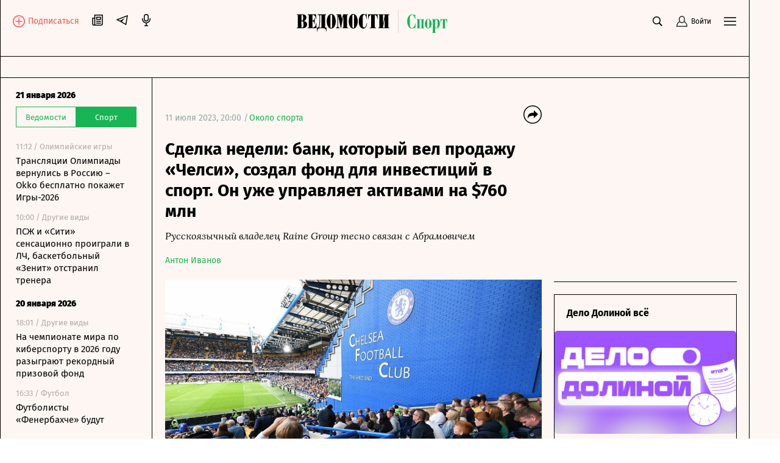

--- FILE ---
content_type: text/html; charset=utf-8
request_url: https://www.vedomosti.ru/sport/around/articles/2023/07/11/984834-bank-raine-group-vliyanie-na-mirovoi-sport-sdelki
body_size: 40195
content:
<!doctype html>
<html data-n-head-ssr lang="ru" data-n-head="%7B%22lang%22:%7B%22ssr%22:%22ru%22%7D%7D">
  <head >
    <meta data-n-head="ssr" charset="utf-8"><meta data-n-head="ssr" name="viewport" content="width=device-width, initial-scale=1, user-scalable=no, minimum-scale=1, maximum-scale=1"><meta data-n-head="ssr" name="theme-color" content="#fff6f1"><meta data-n-head="ssr" name="robots" content="max-image-preview:large"><meta data-n-head="ssr" name="msapplication-config" content="https://cdn6.vedomosti.ru/3.0.95/static/browserconfig.xml"><meta data-n-head="ssr" name="pmail-verification" content="e7029f3b875c897c40ebd5ee15a2f261"><meta data-n-head="ssr" name="google-site-verification" content="5UKfplA2CDg7gtsOuVFb6QPtKINUJzM-11wPEzqubM8"><meta data-n-head="ssr" data-hid="apple-mobile-web-app-title" name="apple-mobile-web-app-title" content="«Ведомости. Спорт»"><meta data-n-head="ssr" data-hid="twitter:card" name="twitter:card" content="summary_large_image"><meta data-n-head="ssr" data-hid="twitter:site" name="twitter:site" content="@vedomosti"><meta data-n-head="ssr" data-hid="og:site_name" property="og:site_name" content="«Ведомости. Спорт»"><meta data-n-head="ssr" data-hid="og:title" property="og:title" content="Сделка недели: банк, который вел продажу «Челси», создал фонд для инвестиций в спорт. Он уже управляет активами на $760 млн"><meta data-n-head="ssr" data-hid="og:url" property="og:url" content="https://www.vedomosti.ru/sport/around/articles/2023/07/11/984834-bank-raine-group-vliyanie-na-mirovoi-sport-sdelki"><meta data-n-head="ssr" data-hid="twitter:title" name="twitter:title" content="Сделка недели: банк, который вел продажу «Челси», создал фонд для инвестиций в спорт. Он уже управляет активами на $760 млн"><meta data-n-head="ssr" data-hid="keywords" name="keywords" content="Русскоязычный, владелец, Raine, Group, тесно, связан, с, Абрамовичем"><meta data-n-head="ssr" data-hid="og:image" property="og:image" content="https://sharing.vedomosti.ru/1689094808/vedomosti.ru/sport/around/articles/2023/07/11/984834-bank-raine-group-vliyanie-na-mirovoi-sport-sdelki.jpg"><meta data-n-head="ssr" data-hid="twitter:image" name="twitter:image" content="https://sharing.vedomosti.ru/1689094808/vedomosti.ru/sport/around/articles/2023/07/11/984834-bank-raine-group-vliyanie-na-mirovoi-sport-sdelki.jpg"><meta data-n-head="ssr" data-hid="twitter:description" name="twitter:description" content="Русскоязычный владелец Raine Group тесно связан с Абрамовичем"><meta data-n-head="ssr" data-hid="og:description" property="og:description" content="Русскоязычный владелец Raine Group тесно связан с Абрамовичем"><meta data-n-head="ssr" data-hid="description" name="description" content="Русскоязычный владелец Raine Group тесно связан с Абрамовичем"><meta data-n-head="ssr" data-hid="og:type" property="og:type" content="article"><title>Сделка недели: банк, который вел продажу «Челси», создал фонд для инвестиций в спорт. Он уже управляет активами на $760 млн - Ведомости.Спорт</title><link data-n-head="ssr" rel="manifest" href="https://cdn6.vedomosti.ru/3.0.95/static/manifest.json"><link data-n-head="ssr" rel="alternate" type="application/rss+xml" title="«Ведомости. Спорт» — Главное" href="https://vedomosti.ru/rss/articles"><link data-n-head="ssr" rel="alternate" type="application/rss+xml" title="«Ведомости. Спорт» — Новости" href="https://vedomosti.ru/rss/news"><link data-n-head="ssr" rel="alternate" type="application/rss+xml" title="«Ведомости. Спорт» — Газетный выпуск" href="https://vedomosti.ru/rss/issue"><link data-n-head="ssr" rel="apple-touch-icon" sizes="180x180" href="https://cdn6.vedomosti.ru/3.0.95/static/icons/apple-touch-icon.png"><link data-n-head="ssr" rel="icon" type="image/png" sizes="16x16" href="https://cdn6.vedomosti.ru/3.0.95/static/icons/favicon-16x16.png"><link data-n-head="ssr" rel="icon" type="image/png" sizes="32x32" href="https://cdn6.vedomosti.ru/3.0.95/static/icons/favicon-32x32.png"><link data-n-head="ssr" rel="icon" type="image/x-icon" href="https://cdn6.vedomosti.ru/3.0.95/static/icons/favicon.ico"><link data-n-head="ssr" rel="mask-icon" color="#444444" href="https://cdn6.vedomosti.ru/3.0.95/static/icons/safari-pinned-tab.svg"><link data-n-head="ssr" data-hid="canonical" rel="canonical" href="https://www.vedomosti.ru/sport/around/articles/2023/07/11/984834-bank-raine-group-vliyanie-na-mirovoi-sport-sdelki"><script data-n-head="ssr" src="https://yastatic.net/s3/home/stream/widget/loader.min.js" async></script><link rel="preload" href="https://cdn6.vedomosti.ru/3.0.95/16c2cbe.modern.js" as="script"><link rel="preload" href="https://cdn6.vedomosti.ru/3.0.95/419f4b7.modern.js" as="script"><link rel="preload" href="https://cdn6.vedomosti.ru/3.0.95/4f03225.modern.js" as="script"><link rel="preload" href="https://cdn6.vedomosti.ru/3.0.95/e7b47b6.modern.js" as="script"><link rel="preload" href="https://cdn6.vedomosti.ru/3.0.95/c91d77a.modern.js" as="script"><style data-vue-ssr-id="099f6f9f:0 5967f22a:0 1eb0e812:0 c114af4c:0 22d4aa4c:0 5da51535:0 3ba9b81b:0 0ed87282:0 099c34f8:0 0f4fbbd8:0 306838d8:0 ebdb5446:0 0d3b1422:0 6f4b4bb2:0 7a570d10:0 d37b37f2:0 12905f9e:0 1189f1c8:0 63d20fe9:0 75b0eb4c:0 6bb4daf8:0 4b13206a:0 6898a884:0 345f823c:0 7bf3dfb8:0 68650a46:0 c17a10d0:0 8a5e43f4:0 ea5470bc:0 0f729a06:0 ff523030:0 60dce3cf:0 c8ecddae:0 50de5cb7:0 88379e18:0 52d9b8d4:0 6be4fbdc:0 73f18039:0 5b2c17b8:0 4982f1e0:0">@font-face{font-family:"Fira Sans";font-style:normal;font-weight:400;src:local("Fira Sans Regular"),local("FiraSans-Regular"),url(https://cdn6.vedomosti.ru/3.0.95/fonts/subset-FiraSans-Regular.71d6b0d.woff2) format("woff2"),url(https://cdn6.vedomosti.ru/3.0.95/fonts/subset-FiraSans-Regular.b0229f9.woff) format("woff"),url(https://cdn6.vedomosti.ru/3.0.95/fonts/subset-FiraSans-Regular.f97aaf0.ttf) format("truetype")}@font-face{font-family:"Fira Sans";font-style:normal;font-weight:900;src:local("Fira Sans Black"),local("FiraSans-Black"),url(https://cdn6.vedomosti.ru/3.0.95/fonts/subset-FiraSans-Black.2ca4035.woff2) format("woff2"),url(https://cdn6.vedomosti.ru/3.0.95/fonts/subset-FiraSans-Black.9a5cedc.woff) format("woff"),url(https://cdn6.vedomosti.ru/3.0.95/fonts/subset-FiraSans-Black.5afefde.ttf) format("truetype")}@font-face{font-family:"Fira Sans";font-style:normal;font-weight:300;src:local("Fira Sans Light"),local("FiraSans-Light"),url(https://cdn6.vedomosti.ru/3.0.95/fonts/subset-FiraSans-Light.a8790f1.woff2) format("woff2"),url(https://cdn6.vedomosti.ru/3.0.95/fonts/subset-FiraSans-Light.0a30a1c.woff) format("woff"),url(https://cdn6.vedomosti.ru/3.0.95/fonts/subset-FiraSans-Light.ae2e974.ttf) format("truetype")}@font-face{font-family:"Fira Sans";font-style:normal;font-weight:700;src:local("Fira Sans Bold"),local("FiraSans-Bold"),url(https://cdn6.vedomosti.ru/3.0.95/fonts/subset-FiraSans-Bold.616ca22.woff2) format("woff2"),url(https://cdn6.vedomosti.ru/3.0.95/fonts/subset-FiraSans-Bold.b1e1b5c.woff) format("woff"),url(https://cdn6.vedomosti.ru/3.0.95/fonts/subset-FiraSans-Bold.7674c8d.ttf) format("truetype")}@font-face{font-display:swap;font-family:"Exo 2";font-style:normal;font-weight:400;src:local("Exo 2"),url(https://cdn6.vedomosti.ru/3.0.95/fonts/Exo2-Regular.e29925e.ttf) format("truetype")}@font-face{font-display:swap;font-family:"Exo 2";font-style:normal;font-weight:900;src:local("Exo 2"),url(https://cdn6.vedomosti.ru/3.0.95/fonts/Exo2-Black.ab6a00f.ttf) format("truetype")}@font-face{font-display:swap;font-family:"Lora";font-style:normal;font-weight:400;src:local("Lora"),local("Lora-Regular"),url(https://cdn6.vedomosti.ru/3.0.95/fonts/Lora.18d94a1.woff2) format("woff2"),url(https://cdn6.vedomosti.ru/3.0.95/fonts/Lora.074597f.woff) format("woff"),url(https://cdn6.vedomosti.ru/3.0.95/fonts/Lora.7a8c319.ttf) format("truetype")}@font-face{font-display:swap;font-family:"Lora";font-style:italic;font-weight:400;src:local("Lora Italic"),local("Lora-Italic"),url(https://cdn6.vedomosti.ru/3.0.95/fonts/Lora-Italic.3d28c89.woff2) format("woff2"),url(https://cdn6.vedomosti.ru/3.0.95/fonts/Lora-Italic.25270b6.woff) format("woff"),url(https://cdn6.vedomosti.ru/3.0.95/fonts/Lora-Italic.24a898c.ttf) format("truetype")}@font-face{font-display:swap;font-family:"Lora";font-style:normal;font-weight:700;src:local("Lora Bold"),local("Lora-Bold"),url(https://cdn6.vedomosti.ru/3.0.95/fonts/Lora-Bold.7ab2186.woff2) format("woff2"),url(https://cdn6.vedomosti.ru/3.0.95/fonts/Lora-Bold.5307752.woff) format("woff"),url(https://cdn6.vedomosti.ru/3.0.95/fonts/Lora-Bold.d6dab44.ttf) format("truetype")}@font-face{font-display:swap;font-family:"Lora";font-style:italic;font-weight:700;src:local("Lora BoldItalic"),local("Lora-BoldItalic"),url(https://cdn6.vedomosti.ru/3.0.95/fonts/Lora-BoldItalic.506f480.woff2) format("woff2"),url(https://cdn6.vedomosti.ru/3.0.95/fonts/Lora-BoldItalic.72bb143.woff) format("woff"),url(https://cdn6.vedomosti.ru/3.0.95/fonts/Lora-BoldItalic.9fdf4da.ttf) format("truetype")}@font-face{font-display:swap;font-family:"Roboto";font-style:normal;font-weight:400;src:local("Roboto Regular"),local("Roboto-Regular"),url(https://cdn6.vedomosti.ru/3.0.95/fonts/Robotoregular.63a9293.woff2) format("woff2"),url(https://cdn6.vedomosti.ru/3.0.95/fonts/Robotoregular.499e61c.woff) format("woff"),url(https://cdn6.vedomosti.ru/3.0.95/fonts/Robotoregular.6bede58.ttf) format("truetype")}@font-face{font-display:swap;font-family:"Roboto";font-style:normal;font-weight:700;src:local("Roboto Bold"),local("Roboto-Bold"),url(https://cdn6.vedomosti.ru/3.0.95/fonts/Robotobold.303a3d2.woff2) format("woff2"),url(https://cdn6.vedomosti.ru/3.0.95/fonts/Robotobold.b882802.woff) format("woff"),url(https://cdn6.vedomosti.ru/3.0.95/fonts/Robotobold.17451a4.ttf) format("truetype")}@font-face{font-display:swap;font-family:"Playfair";font-style:normal;font-weight:700;src:local("Playfair Bold"),local("Playfair-Bold"),url(https://cdn6.vedomosti.ru/3.0.95/fonts/Playfair-Bold.58b6f90.woff2) format("woff2"),url(https://cdn6.vedomosti.ru/3.0.95/fonts/Playfair-Bold.b20753b.woff) format("woff"),url(https://cdn6.vedomosti.ru/3.0.95/fonts/Playfair-Bold.d70db95.ttf) format("truetype")}@font-face{font-display:swap;font-family:"IBMPlex Sans";font-style:normal;font-weight:400;src:local("IBMPlex Sans"),local("IBMPlex-Sans"),url(https://cdn6.vedomosti.ru/3.0.95/fonts/IBMPlexSans.4f26ce8.woff2) format("woff2"),url(https://cdn6.vedomosti.ru/3.0.95/fonts/IBMPlexSans.30645bf.woff) format("woff"),url(https://cdn6.vedomosti.ru/3.0.95/fonts/IBMPlexSans.0519459.ttf) format("truetype")}@font-face{font-display:swap;font-family:"Yandex Sans";font-style:normal;font-weight:400;src:local("Yandex Sans"),local("Yandex-Sans"),url(https://cdn6.vedomosti.ru/3.0.95/fonts/YandexSans-Regular.b492aaa.woff2) format("woff2"),url(https://cdn6.vedomosti.ru/3.0.95/fonts/YandexSans-Regular.7286406.woff) format("woff"),url(https://cdn6.vedomosti.ru/3.0.95/fonts/YandexSans-Regular.f7b0cd2.ttf) format("truetype")}@font-face{font-display:swap;font-family:"Yandex Sans Light";font-style:normal;font-weight:300;src:local("Yandex Sans Light"),local("Yandex-Sans-Light"),url(https://cdn6.vedomosti.ru/3.0.95/fonts/YandexSans-Light.326fe87.woff2) format("woff2"),url(https://cdn6.vedomosti.ru/3.0.95/fonts/YandexSans-Light.dbe8d61.woff) format("woff"),url(https://cdn6.vedomosti.ru/3.0.95/fonts/YandexSans-Light.6c598ac.ttf) format("truetype")}@font-face{font-display:swap;font-family:"Bruta";font-style:normal;font-weight:400;src:local("Bruta"),local("Bruta"),url(https://cdn6.vedomosti.ru/3.0.95/fonts/Bruta-Regular.fbff6bb.woff2) format("woff2"),url(https://cdn6.vedomosti.ru/3.0.95/fonts/Bruta-Regular.067e187.woff) format("woff"),url(https://cdn6.vedomosti.ru/3.0.95/fonts/Bruta-Regular.52ad91c.ttf) format("truetype")}*{box-sizing:border-box}body{-webkit-font-smoothing:antialiased;-webkit-overflow-scrolling:touch;font-family:"Fira Sans","Helvetica","Arial",sans-serif;line-height:1.5}body,h1,h2,h3,h4,h5,h6{font-size:16px;margin:0}a,h1,h2,h3,h4,h5,h6{-webkit-text-decoration:none;text-decoration:none}a{color:#000}button{background:none;border:none;outline:none;padding:0}button,input{font-family:"Fira Sans","Helvetica","Arial",sans-serif}input[type=button],input[type=submit],input[type=text],textarea{-webkit-appearance:none;border-radius:0}.overlayed{height:100%;overflow:hidden}
.page-loader{background-color:rgba(0,0,0,.5);height:100%;left:0;opacity:0;position:fixed;top:0;transition:all .3s ease-in-out;visibility:hidden;width:100%;z-index:999}.page-loader .the-loader{height:100%}.page-loader .the-loader__icon{background-color:transparent;color:#fff}.page-loader--loading{opacity:1;visibility:visible}
.the-loader{align-items:center;display:flex;height:70%;justify-content:center;left:0;position:absolute;top:0;width:100%;z-index:206}
.layout{background-color:#fdf6f2;position:relative}.layout ::-moz-selection{background-color:#4f99af;color:#fff}.layout ::selection{background-color:#4f99af;color:#fff}.layout mark{background-color:#4f99af;color:#fff}.layout__container{background-color:#fdf6f2;border-left:0;border-right:0;min-height:100vh;position:relative;transition:all .2s ease-in-out;width:100%}@media screen and (min-width:704px){.layout__container{border-left:1px solid #000;border-right:1px solid #000}}@media screen and (min-width:910px){.layout__container{max-width:910px}}@media screen and (min-width:1024px){.layout__container{max-width:1230px}}@media screen and (min-width:1550px){.layout__container{max-width:1550px}}.layout__page{background-color:#fdf6f2}@media screen and (min-width:704px){.layout__page{padding-left:44px}}@media screen and (min-width:910px){.layout__page{max-width:910px;padding-left:250px}}@media screen and (min-width:1024px){.layout__page{max-width:1230px;padding-left:44px}}@media screen and (min-width:1230px){.layout__page{padding-left:250px}}@media screen and (min-width:1550px){.layout__page{max-width:1550px}}@media screen and (min-width:704px){.layout__page--transformed{padding-left:250px;transition:padding .1s ease-in-out}.layout__popup .popup__body{max-width:680px}.layout__popup .popup__content{padding:0 100px 50px}}.layout__newspaper-info{bottom:0;left:0;position:fixed;right:0;z-index:100}@media screen and (min-width:704px){.layout__newspaper-info{left:44px}.layout__newspaper-info.--sidebar-visible{left:250px}.layout__newspaper-info .newspaper-info{margin:0 auto;width:620px}}@media screen and (min-width:910px){.layout__newspaper-info{left:250px;max-width:660px}}@media screen and (min-width:1024px){.layout__newspaper-info{left:44px;max-width:100%}.layout__newspaper-info.--sidebar-visible{left:250px}.layout__newspaper-info .newspaper-info{margin:0 auto;width:940px}}@media screen and (min-width:1230px){.layout__newspaper-info{left:250px;max-width:980px}}@media screen and (min-width:1550px){.layout__newspaper-info{left:250px;max-width:1300px}.layout__newspaper-info .newspaper-info{margin:0 auto;width:1260px}}.layout .sidebar--scroll{height:100vh;padding-bottom:20px;top:35px}.scale-enter-active,.scale-leave-active{transition:all .3s ease-in-out}.scale-enter,.scale-leave-to{opacity:0;transform:scale(.5)}.fade-enter-active,.fade-leave-active{transition:all .3s ease-in-out}.fade-enter,.fade-leave-to{opacity:0}.slide-left-enter-active,.slide-left-leave-active{transition:all .3s ease-in-out}.slide-left-enter,.slide-left-leave-to{opacity:0;transform:translateX(-20px)}.slide-up-enter-active,.slide-up-leave-active{transition:all .3s ease-in-out}.slide-up-enter,.slide-up-leave-to{opacity:0;transform:translateY(20px)}.list-enter-active,.list-leave-active{transition:all .3s ease-in-out}.list-leave{max-height:400px}.list-enter{opacity:0;transform:translateY(30px)}.list-leave-to{opacity:0;transform:scale(.5)}
.the-header{align-items:center;background-color:#fdf6f2!important;border-bottom:1px solid #000;color:#000;display:flex;height:54px;justify-content:flex-start;margin:0;max-width:100%;padding:0 10px;position:relative;position:sticky;top:0!important;transition:all .2s ease-in-out;z-index:101}@media screen and (min-width:375px){.the-header{padding:0 20px}}@media screen and (min-width:704px){.the-header{border-bottom:none;height:58px;justify-content:center;padding:0;position:static}}.the-header--fixed .the-header__progress{opacity:1}@media screen and (min-width:704px){.the-header--fixed .the-header__progress{opacity:0}}.the-header__top{align-items:center;color:#000;display:flex;justify-content:space-between;margin:0;max-width:100%;position:relative;position:static;top:0;transition:all .2s ease-in-out;width:100%;z-index:102}@media screen and (min-width:704px){.the-header__top{padding:11px 20px 0}}.the-header__progress{background-color:#19b455;bottom:-4px;height:4px;left:0;opacity:0;position:absolute;transform-origin:0 0;transition:transform .1s ease-in-out;width:100vw}.the-header__logo{align-items:center;display:flex;-webkit-tap-highlight-color:transparent;height:30px}@media screen and (min-width:704px){.the-header__logo{height:32px}}@media screen and (min-width:910px){.the-header__logo{height:38px}}@media screen and (min-width:1024px){.the-header__logo{left:50%;position:absolute;transform:translateX(-50%)}}.the-header__logo-image{align-items:center;display:inline-flex}.the-header__logo-prom{align-self:flex-start!important;margin-top:12px!important}.the-header__logo svg{display:inline;margin-right:9px;position:relative}.the-header__close-sidebar{cursor:pointer;height:20px;text-align:center;width:20px;-webkit-tap-highlight-color:transparent;display:none;position:fixed;right:10px;top:59px;z-index:1005}.the-header__close-sidebar.fade-enter-active{transition-delay:.3s}.the-header__close-sidebar.fade-enter-active,.the-header__close-sidebar.fade-leave-active{transition:all .2s ease-in-out}.the-header__close-sidebar.fade-enter-active.fade-enter-active,.the-header__close-sidebar.fade-leave-active.fade-enter-active{transition-delay:.2s}.the-header__close-sidebar.--discussions{display:none}@media screen and (min-width:375px){.the-header__close-sidebar{right:20px}}@media screen and (min-width:704px){.the-header__close-sidebar{display:block}}.the-header__toolbar{justify-content:flex-end}.the-header__cell,.the-header__toolbar{align-items:center;display:flex;height:100%}.the-header__cell{margin-right:20px}.the-header__cell a{line-height:0}.the-header__cell button{-webkit-tap-highlight-color:transparent}.the-header__icon{display:block}.the-header__bookmarks{position:relative}.the-header__bookmarks:after{content:"";cursor:pointer;height:30px;left:50%;position:absolute;top:50%;transform:translate(-50%,-50%);width:30px}.the-header__user{align-items:center;cursor:pointer;display:flex;position:relative;transition:opacity .2s ease-in-out}.the-header__user-title{font-size:14px;line-height:18px}.the-header__user-lock{align-items:center;background-color:#19b455;border-radius:50%;display:flex;height:15px;justify-content:center;position:absolute;right:-4px;top:-8px;width:15px}.the-header__notices{cursor:pointer;justify-content:center;position:relative}.the-header__logged{background:#19b455}.the-header__search-button{cursor:pointer;position:relative;transition:opacity .2s ease-in-out}.the-header__search-button:after{content:"";cursor:pointer;height:30px;left:50%;position:absolute;top:50%;transform:translate(-50%,-50%);width:30px}.the-header__search-button:hover{opacity:.8}@media screen and (min-width:704px){.the-header{height:58px;top:35px}.the-header__cell{position:relative}}.the-header__leftside{display:flex;flex-direction:row}@media screen and (min-width:704px){.the-header__leftside{width:102px}}.the-header__subscribe{align-items:end;display:none}.the-header__subscribe-text{color:#ff5757;font-size:14px;font-weight:500;line-height:24px;margin-left:5px}.the-header__subscribe-button{display:none}@media screen and (min-width:704px){.the-header__subscribe-button{display:inline;display:initial}}.the-header__newspaper-link{align-items:center;display:none}@media screen and (min-width:704px){.the-header__newspaper-link{display:flex}}.the-header__newspaper-text{display:none;font-size:14px;font-weight:500;line-height:24px;margin-left:5px}@media screen and (min-width:704px){.the-header__newspaper-text{display:block}}.the-header .right-panel{background-color:#fdf6f2;border:1px solid #000;display:flex;flex-direction:column;height:calc(100vh - 58px);position:fixed;right:0;top:55px;transform-origin:top center;transition:all .3s ease-in-out,height 0s;width:100%;z-index:200}@media screen and (min-width:704px){.the-header .right-panel{position:absolute;top:58px;width:320px}}@media screen and (min-width:1550px){.the-header .right-panel{width:400px}}
.tooltip-text[data-v-1c6eed3c]{align-items:center;display:inline-flex;justify-content:center;position:relative}.tooltip-text__body[data-v-1c6eed3c]{background:#000;color:#fff;font-size:14px;font-weight:400;line-height:16px;margin-top:12px;padding:7px 10px;position:absolute;top:100%;width:auto;z-index:205}.tooltip-text__body[data-v-1c6eed3c]:after{content:"";height:14px;left:0;position:absolute;top:-14px;width:100%}.tooltip-text__body[data-v-1c6eed3c]:before{background:#000;content:"";height:14px;left:50%;margin-left:-7px;position:absolute;top:-7px;transform:rotate(45deg);width:14px}
.authentication__button[data-v-faf2338a]{align-items:center;color:#000;cursor:pointer;display:flex;font-size:12px;height:100%;line-height:1;position:relative}.authentication__button span[data-v-faf2338a]{margin-left:5px}.authentication__icon[data-v-faf2338a]{display:block}
.menu-button{color:#000;cursor:pointer;outline:none}
.the-header-rubric{align-items:center;background-color:#fdf6f2;border-bottom:1px solid;display:flex;height:35px;justify-content:center;line-height:24px;padding:0 20px;position:relative;top:0;width:100%}.the-header-rubric--scroll{height:0;padding:0 12px;position:sticky;transform:translateY(-36px);transition:transform .3s ease-in-out;z-index:150}@media screen and (min-width:704px){.the-header-rubric--scroll{transform:translateY(-36px)}}@media screen and (min-width:1024px){.the-header-rubric--scroll{transform:translateY(-40px)}}.the-header-rubric--scroll__after{border-bottom:1px solid;display:flex;height:36px;position:sticky;transform:translateY(0);transition:transform .3s ease-in-out}@media screen and (min-width:704px){.the-header-rubric--scroll__after{height:36px}}@media screen and (min-width:1024px){.the-header-rubric--scroll__after{height:40px}}.the-header-rubric__projects{align-items:center;display:flex;justify-content:center;width:90%}@media screen and (min-width:1550px){.the-header-rubric__projects{width:95%}}.the-header-rubric__project{position:relative}.the-header-rubric__project--logo{display:flex}.the-header-rubric__project a.router-link-active{color:#19b455;font-weight:900}.the-header-rubric__project a.router-link-active:hover{-webkit-text-decoration:none;text-decoration:none}.the-header-rubric__logo{cursor:pointer;margin-right:0}@media screen and (min-width:1024px){.the-header-rubric__logo{margin-right:10px}}.the-header-rubric__link{align-items:center;color:#000;display:flex;font-weight:600;line-height:24px;transition:opacity .2s ease-in-out;white-space:nowrap;-webkit-tap-highlight-color:transparent;font-size:13px}@media screen and (min-width:1024px){.the-header-rubric__link{font-size:14px}}.the-header-rubric__link--active{font-weight:700}.the-header-rubric__link:hover{-webkit-text-decoration:underline;text-decoration:underline}@media screen and (min-width:704px){.the-header-rubric__project+.the-header-rubric__project{padding-left:20px}}.the-header-rubric__more{align-items:center;display:flex;-webkit-tap-highlight-color:transparent;cursor:pointer}.the-header-rubric__more-dot{background:#000;border-radius:50%;height:6px;margin:0 5px;position:relative;transform:scale(.5);transform-origin:50% 50%;width:6px}.the-header-rubric__more-dot:after,.the-header-rubric__more-dot:before{background:#000;border-radius:50%;content:"";height:6px;position:absolute;right:-10px;width:6px}.the-header-rubric__more-dot:before{left:-10px;right:auto}.the-header-rubric__popup{background-color:#fdf6f2;border:1px solid #000;border-right:none;padding:10px;position:absolute;right:0;top:100%;white-space:nowrap;z-index:150}.the-header-rubric__popup .the-header-rubric__project+.the-header-rubric__project{padding:10px 0 0}.the-header-rubric .slide-up-enter,.the-header-rubric .slide-up-leave-to{opacity:0;transform:translateY(10px)}
.the-projects{background-color:#fdf6f2;border-bottom:1px solid #000;height:35px;justify-content:space-between;padding:0 20px;position:relative;z-index:102}.the-projects,.the-projects__projects{align-items:center;display:flex;width:100%}.the-projects__projects{justify-content:center;overflow:hidden}.the-projects__project{position:relative}.the-projects__link{align-items:center;color:#000;display:flex;font-size:13px;line-height:24px;transition:opacity .2s ease-in-out;white-space:nowrap;-webkit-tap-highlight-color:transparent}@media screen and (min-width:1024px){.the-projects__link{font-size:14px}}.the-projects__link:hover{-webkit-text-decoration:underline;text-decoration:underline}.the-projects__link svg.--career{margin-left:-4px;margin-right:3px;margin-top:-1px}.the-projects__link svg.--projects_company{height:12px!important;margin-right:7px;margin-top:-2px;width:9px!important}.the-projects__link svg.--regatta{height:12px!important;margin-right:7px;width:13px!important}.the-projects__link--active{font-weight:700}.the-projects__project+.the-projects__project{padding-left:15px}@media screen and (min-width:1024px){.the-projects__project+.the-projects__project{padding-left:20px}}.the-projects__more{align-items:center;display:flex;-webkit-tap-highlight-color:transparent;cursor:pointer}.the-projects__more-dot{background:#000;border-radius:50%;height:6px;margin:0 5px;position:relative;transform:scale(.5);transform-origin:50% 50%;width:6px}.the-projects__more-dot:after,.the-projects__more-dot:before{background:#000;border-radius:50%;content:"";height:6px;position:absolute;right:-10px;width:6px}.the-projects__more-dot:before{left:-10px;right:auto}.the-projects__popup{background:#fdf6f2;border:1px solid #000;padding:10px;position:absolute;right:0;top:100%;white-space:nowrap}.the-projects__popup .the-projects__project+.the-projects__project{padding:10px 0 0}.the-projects .slide-up-enter,.the-projects .slide-up-leave-to{opacity:0;transform:translateY(10px)}
.the-sidebar{background-color:#fdf6f2!important;cursor:pointer;display:none;flex-direction:column;height:calc(100vh - 128px);left:0;overflow:hidden;position:fixed;top:128px;transition:all .4s ease-in-out;width:44px;z-index:100}.the-sidebar:hover .ps__thumb-y{background-color:#cdd6db!important;width:5px!important}@media screen and (min-width:704px){.the-sidebar{cursor:auto;display:flex}}@media screen and (min-width:910px){.the-sidebar{transition:none;width:250px}}@media screen and (min-width:1024px){.the-sidebar{width:44px}}@media screen and (min-width:1230px){.the-sidebar{transition:none;width:250px}}.the-sidebar__toggle-wrapper{border-left:1px solid #000;border-right:1px solid #000;cursor:pointer;flex-shrink:0;height:100%;left:0;opacity:1;padding:36px 12px 0;position:absolute;top:0;transition:opacity .1s ease-in-out;transition-delay:.3s;width:100%;z-index:1006}@media screen and (min-width:910px){.the-sidebar__toggle-wrapper{display:none}}@media screen and (min-width:1024px){.the-sidebar__toggle-wrapper{display:block}}@media screen and (min-width:1230px){.the-sidebar__toggle-wrapper{display:none}}.the-sidebar__toggle{color:#000;display:flex;justify-content:flex-end}.the-sidebar__toggle-notification{background-color:#ff7a7a;border-radius:50%;height:7px;position:absolute;width:7px}.the-sidebar__close{cursor:pointer;height:24px;opacity:0;position:absolute;right:10px;text-align:center;top:9px;width:24px}.the-sidebar--shown{background-color:#fff;width:250px}.the-sidebar--shown .the-sidebar__toggle-wrapper{opacity:0;pointer-events:none;transition-delay:0s;transition:none;z-index:0}.the-sidebar--shown .the-sidebar__close{opacity:1;transition:opacity .1s ease-in-out;transition-delay:.3s;z-index:1004}@media screen and (min-width:910px){.the-sidebar--shown .the-sidebar__close{display:none}}@media screen and (min-width:1024px){.the-sidebar--shown .the-sidebar__close{display:block}}@media screen and (min-width:1230px){.the-sidebar--shown .the-sidebar__close{display:none}}.the-sidebar--shown .the-sidebar__waterfall{opacity:1;pointer-events:auto;transition-delay:.3s}.the-sidebar__waterfall{opacity:0;pointer-events:none;transition:opacity .1s ease-in-out;transition-delay:0s}@media screen and (min-width:910px){.the-sidebar__waterfall{opacity:1;pointer-events:auto}}@media screen and (min-width:1024px){.the-sidebar__waterfall{opacity:0;pointer-events:none}}@media screen and (min-width:1230px){.the-sidebar__waterfall{opacity:1;pointer-events:auto}}
.story-line{background:linear-gradient(270deg,#fdf6f2 49.51%,hsla(22,73%,97%,0));border-bottom:1px solid #000;padding:2px 75px 2px 20px;position:relative}.story-line--mobile{border-left:none;margin-left:0;padding-right:20px}.story-line__list{display:flex;flex-wrap:nowrap;list-style:none;margin:0;overflow-y:hidden;overflow:scroll;padding:0;scroll-behavior:smooth;-ms-overflow-style:none;scrollbar-width:none}.story-line__list::-webkit-scrollbar{display:none}.story-line__arrows{position:absolute;right:14px;top:1px;width:125px}.stories{transition:transform .2s linear}.stories--focus{transform:translateX(-7px)}.stories__item{margin:0;padding:0;position:relative}.stories__item:not(:last-child):after{background-color:#000;content:"";height:14px;position:absolute;right:10px;top:6px;width:1px}.stories__item *{color:#19b455;font-size:14px;height:30px;line-height:17px;margin-right:20px;white-space:nowrap}.stories__item :focus,.stories__item :hover{border-bottom:1px solid #19b455}.stories__item :active{opacity:.5}.arrows{align-items:flex-end;background:linear-gradient(270deg,#fdf6f2 49.51%,hsla(22,73%,97%,0));display:flex}.arrows__item{cursor:pointer;width:14px}.arrows__item:active{opacity:.7}.arrows__item--left{margin-left:auto}.arrows__item--right{position:relative;transform:scaleX(-1)}
.page-article.page{padding-bottom:0;padding-top:0}.page-article--broadcast.page{overflow:visible}.page-article .the-loader{height:140px;opacity:0;position:static;transition:all .3s ease-in-out;visibility:hidden}.page-article .the-loader .loader{transform:scale(.5);transition:all .3s ease-in-out}.page-article .the-loader--active{opacity:1;visibility:visible}.page-article .the-loader--active .loader{transform:scale(1)}.page-article .news-rotation{margin:0 -10px}@media screen and (min-width:375px){.page-article .news-rotation{margin:0 -20px}}
.page{background-color:#fdf6f2;min-height:100vh;padding:20px 10px}.page--rubric{overflow:hidden}.page--career.page,.page--rubric.page{padding-bottom:0;padding-top:0}@media screen and (min-width:375px){.page{padding-left:20px;padding-right:20px}}
.banner{height:100%;position:relative;transition:all .3s ease-in-out}
.card-career-menu{margin:0 -10px;padding:0 10px 10px;position:relative}.card-career-menu__title{font-size:22px;font-weight:700;line-height:32px;margin:0}.card-career-menu__logo-link{display:block;height:20px;transition:opacity .3s ease-in-out;width:148px}.card-career-menu__logo-link:hover{opacity:.5}.card-career-menu__logo [pid="1"],.card-career-menu__logo [pid="2"]{fill:#19b455}.card-career-menu__nav{display:flex;list-style:none;margin:22px 0 0 -5px;overflow-x:scroll;padding:0;scroll-behavior:smooth}@media screen and (min-width:1024px){.card-career-menu__nav{flex-wrap:wrap;overflow-x:visible;overflow-x:initial}}.card-career-menu__nav::-webkit-scrollbar{height:5px}.card-career-menu__nav::-webkit-scrollbar-track{background-color:#d8d8d8}.card-career-menu__nav::-webkit-scrollbar-thumb{background-color:#19b455}.card-career-menu__nav-item{margin:0;padding:0}.card-career-menu__nav-link{border:1px solid #d8d8d8;border-radius:15px;color:#000;display:block;font-size:14px;height:30px;line-height:17px;margin:0 5px 10px;padding:5px 15px;transition:color .3s ease-in-out,background-color .3s ease-in-out,border-color .3s ease-in-out;white-space:nowrap}.card-career-menu__nav-link.nuxt-link-exact-active,.card-career-menu__nav-link:hover{background-color:#19b455;border-color:#19b455;color:#fff}.card-career-menu__nav-link--orange.nuxt-link-exact-active,.card-career-menu__nav-link--orange:hover{background-color:#ff6a13;border-color:#ff6a13;color:#fff}.card-career-menu__partner{color:#9aa5aa;font-size:12px;line-height:22px;position:absolute;right:20px;top:6px}.card-career-menu__partner>span{display:block;text-align:right}.card-career-menu__partner>i{display:block;height:18px;width:78px}.card-career-menu__rb{background-color:#07e!important;color:#fff!important}.card-career-menu__rb:hover{border-color:#07e!important}@media screen and (min-width:375px){.card-career-menu{margin-left:-20px;margin-right:-20px;padding-left:20px;padding-right:20px}}@media screen and (min-width:704px){.card-career-menu{margin-left:0;margin-right:0;padding:10px 0 0}.card-career-menu__nav-link{margin-bottom:10px}}@media screen and (min-width:910px){.card-career-menu__logo-link{height:22px;width:163px}.card-career-menu__nav{margin-top:20px}}@media screen and (min-width:1024px){.card-career-menu__partner{font-size:14px;margin:0;right:0;top:-5px}.card-career-menu__partner>span{margin-bottom:5px}.card-career-menu__partner>i{height:24px;width:104px}}@media screen and (min-width:1230px){.card-career-menu{align-items:center;display:flex}.card-career-menu.articles-cards-list__card{height:auto;padding-top:10px}.card-career-menu__nav{margin-top:0}}@media screen and (min-width:1550px){.card-career-menu__logo-link{height:29px;width:214px}.card-career-menu__nav{margin-left:30px}}
.article{padding-top:20px;position:relative}@media screen and (min-width:704px){.article{padding-top:35px}}.article__article-partner{background-color:#f6f8fa;border-radius:37px;height:34px;margin-bottom:30px;padding-top:4px;text-align:center;width:175px}.article__article-partner span{font-size:12px;line-height:14px;text-transform:uppercase}.article__article-partner--mobile{width:100%}.article__container{display:flex}.article__content{flex:1;max-width:100%;min-width:0}.article__body{position:relative;width:100%}@media screen and (min-width:1550px){.article__body{max-width:830px}}.article__header{position:relative}.article__header .article__meta .article__share-desktop{display:none}@media screen and (min-width:1024px){.article__header .article__meta .article__share-desktop{display:flex;flex-direction:column-reverse}.article__header .article__meta .article__share-desktop .article-share__item:last-of-type{margin-bottom:10px}.article__header .article__meta .article__share-desktop .article-share__item .article-share__btn{color:#000}.article__header .article__meta .article__share-desktop .article-share__item .article-share__btn:hover{color:#19b455}}.article__main{align-items:flex-start;display:flex}.article__sidebar{display:none;margin-bottom:20px;margin-left:20px;width:300px}@media screen and (min-width:1024px){.article__sidebar{display:block}}.article__sidebar .adfox--300x600{height:auto;min-height:600px}.article__sticky{min-height:600px;position:sticky;top:90px}.article__sticky .adfox--300x600{position:static}.article__advertisement{border-radius:20px;display:block;font-size:12px;line-height:14px;margin-bottom:20px;padding:13px 0;text-align:center;text-transform:uppercase}.article__meta,.article__tools{align-items:center;display:inline-flex;justify-content:space-between;width:100%}.article__meta{position:relative}.article__tools{margin-bottom:20px;margin-top:15px}.article__partner{font-size:14px;line-height:22px;margin:15px 0 0}@media screen and (min-width:704px){.article__partner{margin-top:10px}}@media screen and (min-width:1550px){.article__partner{margin-top:15px}}.article__partner>span{color:#f38d0d}.article__partner-logo{margin-top:15px;max-width:164px}@media screen and (min-width:1550px){.article__partner-logo{margin:0;position:absolute;right:0;top:0}}.article__partner-logo img.base-image{max-height:40px;max-width:164px}@media screen and (min-width:1550px){.article__partner-logo img.base-image[src]{-o-object-position:right;object-position:right}}.article__headline{margin-top:15px}.article__headline .article__tools{margin-top:0}.article__headline .article__tools .article__share-not-desktop{align-self:end}@media screen and (min-width:1024px){.article__headline .article__tools .article__share-not-desktop{display:none}}.article__headline .article__tools .article__share-not-desktop .article-share__item .article-share__btn{color:#000}@media screen and (min-width:704px){.article__headline-item{padding-right:50px}}@media screen and (min-width:1550px){.article__headline-item{padding-right:0}}.article__more{align-items:flex-end;cursor:pointer;display:flex;margin-bottom:20px}.article__more:before{background:linear-gradient(0deg,#fdf6f2,hsla(22,73%,97%,0));content:"";height:200px;left:-10px;padding-right:20px;position:absolute;width:100%}@media screen and (min-width:375px){.article__more:before{left:-20px;padding-right:40px}}@media screen and (min-width:704px){.article__more:before{left:0;padding-right:0}}@media screen and (min-width:704px){.article__more{padding-left:40px}}@media screen and (min-width:1550px){.article__more{padding-left:185px}}.article__footer{margin:20px 0}@media screen and (min-width:704px){.article__footer{margin-top:40px;padding-left:40px}}@media screen and (min-width:1550px){.article__footer{max-width:830px;padding-left:180px}}.article__recommendation,.article__subscribe-to{margin-bottom:20px;margin-left:-10px;margin-right:-10px}@media screen and (min-width:375px){.article__recommendation,.article__subscribe-to{margin-left:-20px;margin-right:-20px}}@media screen and (min-width:704px){.article__recommendation,.article__subscribe-to{margin-left:0;margin-right:0}}.article__recommendation{margin-bottom:0;position:relative}.article__warning{margin-bottom:20px}.article__boxes{max-width:100%;word-break:break-word}.article__share-desktop{margin-right:0}.article__share-wide-desktop{margin-left:30px;position:sticky;top:148px}.article--with-border .article__tools{border-bottom:1px solid #000;padding-bottom:15px}.article--gallery .box-gallery{margin-top:15px}@media screen and (min-width:704px){.article--gallery .box-gallery{margin-top:20px}}@media screen and (min-width:1024px){.article--gallery .box-gallery{margin-top:25px}}.article--gallery .article__tools{border-bottom:none;margin-bottom:0;padding-bottom:0}@media screen and (min-width:320px){.article .article-image-main{margin-top:0}}.article__advertisement-paragraph{color:#9aa5aa;font-size:14px;line-height:20px;margin-bottom:10px;word-break:break-word}.article__advertisement-paragraph a{color:#9aa5aa}.article__badge{margin-top:30px}@media screen and (min-width:704px){.article__badge{margin-left:60px}}@media screen and (min-width:1550px){.article__badge{margin-left:180px}}.article .salmon-button{background-color:#19b455}.box-7{display:block!important;margin:0;max-width:none;min-height:100%!important;padding:0;width:100%}
.article-meta{position:relative;width:100%}.article-meta.--locked{padding-top:20px}.article-meta:not(.--locked){align-items:baseline;display:flex}.article-meta__date{color:#9aa5aa;font-size:14px;line-height:20px}.article-meta__release{font-size:14px;line-height:22px;margin-top:10px}.article-meta__buy.lock{margin-right:10px}.article-meta__buy--locked.lock{align-items:center;display:flex;left:-1px;margin:0;position:absolute;top:-10px}.article-meta__buy--locked.lock svg use{color:#ff7a7a}.article-meta__buy--top.lock{margin-left:-2px}.article-meta .article-meta__tooltip{display:inline-block;margin-left:4px;position:static;width:auto}.article-meta .article-meta__tooltip .tooltip__btn{transform:none}@media screen and (min-width:704px){.article-meta{margin-top:0}.article-meta__release{margin-top:15px}.article-meta__buy--locked.lock{align-items:baseline;display:flex;flex-direction:row;left:-1px;margin:0;position:absolute;top:-10px}.article-meta__buy--locked.lock svg use{color:#ff7a7a}}.article-meta .tags__tag{font-size:14px;padding-left:2px}
.tags{word-break:break-word}.tags__tag{cursor:default;font-size:13px;line-height:1}.tags__tag,.tags__tag--white{color:#9aa5aa}.tags__tag--red,.tags__tag--salmon-red,.tags__tag--white-red{color:#ff7a7a}.tags__tag--transparent{color:#fff}.tags a{color:inherit}.tags a:hover{cursor:pointer;-webkit-text-decoration:underline;text-decoration:underline}
.article-share{display:inline-flex;z-index:10}.article-share--vertical{flex-direction:column-reverse}.article-share__item{height:30px;position:relative;width:30px}.article-share__item:not(:last-child){margin-right:10px}.article-share--vertical .article-share__item{margin:0 0 10px}.article-share__btn{color:#9aa5aa;cursor:pointer;height:30px;position:relative;transition:color .3s ease-in-out;width:30px}.article-share__btn>svg{left:50%;position:absolute;top:50%;transform:translate(-50%,-50%)}.article-share__btn--share{color:#000}.article-share__btn--active{color:#19b455}@media screen and (min-width:1024px){.article-share__btn:hover{color:#19b455}}.article-share__tooltip{background-color:#000;border:1px solid #19b455;font-size:14px;line-height:20px;margin:10px 0 0;max-width:100vw;padding:25px;position:absolute;right:0;top:100%;transition:all .3s ease-in-out;width:300px}@media screen and (min-width:375px){.article-share__tooltip{right:-10px}}@media screen and (min-width:704px){.article-share__tooltip{right:-100%}}.article-share__tooltip:before{border-bottom:6px solid #000;border-left:6px solid transparent;border-right:6px solid transparent;content:"";height:0;position:absolute;right:9px;top:-6px;width:0}@media screen and (min-width:375px){.article-share__tooltip:before{right:19px}}@media screen and (min-width:704px){.article-share__tooltip:before{right:39px}}.article-share__tooltip--share{padding:20px 25px 25px;width:235px}.article-share__tooltip--locked-share{margin-right:-80px}@media screen and (min-width:375px){.article-share__tooltip--locked-share{width:345px}}@media screen and (min-width:704px){.article-share__tooltip--locked-share{margin-right:0}}.article-share__tooltip--locked-share:before{right:89px}@media screen and (min-width:375px){.article-share__tooltip--locked-share:before{right:99px}}@media screen and (min-width:704px){.article-share__tooltip--locked-share:before{right:39px}}
.article-tooltip{display:flex;flex-direction:column}.article-tooltip__choose{margin:0 0 20px}.article-tooltip__clipboard{opacity:0;outline:none;pointer-events:none;position:absolute}.article-tooltip .article-tooltip__button{align-self:flex-start;color:#77adbe;margin-top:20px}.article-tooltip .article-tooltip__button[disabled]{opacity:.7}.article-tooltip .article-tooltip__button .salmon-button__icon{transition:all .3s ease-in-out}.article-tooltip__text{color:#fff}.article-tooltip__text a{color:#19b455;transition:all .3s ease-in-out}.article-tooltip__text a:hover{opacity:.5}.article-tooltip .share .share__body{background-color:transparent;background-color:initial;padding:0;position:static}.article-tooltip .salmon-button--secondary{border-color:#19b455!important;color:#19b455!important}.article-tooltip .salmon-button--secondary span,.article-tooltip .salmon-button--secondary svg{color:#fff!important}
.share{display:inline-flex;position:relative;z-index:12}.share__toggle{align-items:center;border-radius:50%;cursor:pointer;display:none;justify-content:center;position:relative;transition:all .3s ease-in-out;z-index:10}.share__toggle:hover{color:#9aa5aa}.share__toggle svg{padding:3px}.share__body{display:flex}.share__icon{height:30px;position:relative;width:30px}.share--down .share__icon:not(:last-child),.share--up .share__icon:not(:last-child){margin-bottom:10px;margin-right:0}.share--left .share__icon:not(:last-child),.share--right .share__icon:not(:last-child){margin-bottom:0;margin-right:10px}.share__icon-link{align-items:center;border-radius:100%;color:#19b455;cursor:pointer;display:inline-flex;height:30px;justify-content:center;transition-duration:.3s;transition-property:color,background;transition-timing-function:ease-in-out;width:30px}.share__icon-link:hover{background-color:#19b455;color:#fff}.share__icon-link svg{left:50%;pointer-events:none;position:absolute;top:50%;transform:translate(-50%,-50%)}.share__icon-circle{color:#19b455}.share__icon--facebook>.share__icon-link{color:#1877f2}.share__icon--facebook>.share__icon-link:hover{background-color:#1877f2;color:#fff!important}.share__icon--facebook .share__icon-circle{color:#1877f2}.share__icon--telegram>.share__icon-link{color:#37aee2}.share__icon--telegram>.share__icon-link:hover{background-color:#37aee2;color:#fff!important}.share__icon--telegram .share__icon-circle{color:#37aee2}.share__icon--twitter>.share__icon-link{color:#1da1f2}.share__icon--twitter>.share__icon-link:hover{background-color:#1da1f2;color:#fff!important}.share__icon--twitter .share__icon-circle{color:#1da1f2}.share__icon--vk>.share__icon-link{color:#4680c2}.share__icon--vk>.share__icon-link:hover{background-color:#4680c2;color:#fff!important}.share__icon--vk .share__icon-circle{color:#4680c2}.share__icon-tooltip{background-color:#000;color:#fff;font-size:14px;line-height:20px;max-width:100vw;opacity:0;padding:20px;position:absolute;right:-100%;top:44px;transform:translate3d(0,20px,0);transition:all .3s ease-in-out;visibility:hidden;width:300px}.share__icon-tooltip p,.share__icon-tooltip ul{margin:0;padding:0}.share__icon-tooltip:before{border-bottom:8px solid #000;border-left:8px solid transparent;border-right:8px solid transparent;content:"";height:0;position:absolute;right:12%;top:-8px;width:0}.share__icon-tooltip--visible{opacity:1;transform:translateZ(0);visibility:visible}.share--with-trigger{height:36px}.share--with-trigger .share__toggle{display:inline-flex}.share--with-trigger .share__body{align-items:center;background-color:#fff;border-radius:20px;box-shadow:0 0 25px 0 rgba(0,90,164,.1);height:inherit;padding:3px;position:absolute;top:0}.share--opened .share__toggle{color:#d8d8d8}.share--up .share__body{flex-direction:column}.share--up.share--with-trigger .share__body{bottom:0;height:auto;padding-bottom:53px;top:auto}.share--down .share__body{flex-direction:column}.share--down.share--with-trigger .share__body{height:auto;padding-top:56px}.share--left .share__body{flex-direction:row}.share--left.share--with-trigger .share__body{padding-right:56px;right:0}.share--right .share__body{flex-direction:row}.share--right.share--with-trigger .share__body{left:0;padding-left:56px}.share .share-left-enter-active,.share .share-left-leave-active{transition:all .3s ease-in-out}.share .share-left-enter,.share .share-left-leave-to{opacity:0;padding-right:0!important}.share .share-right-enter-active,.share .share-right-leave-active{transition:all .3s ease-in-out}.share .share-right-enter,.share .share-right-leave-to{opacity:0;padding-left:0!important}.share .share-up-enter-active,.share .share-up-leave-active{transition:all .3s ease-in-out}.share .share-up-enter,.share .share-up-leave-to{opacity:0;padding-bottom:0!important}.share .share-down-enter-active,.share .share-down-leave-active{transition:all .3s ease-in-out}.share .share-down-enter,.share .share-down-leave-to{opacity:0;padding-top:0!important}
@keyframes pulse{0%{transform:scale(1)}90%{transform:scale(.5)}to{transform:scale(.5)}}.salmon-button{align-items:center;background-color:#77adbe;border:1px solid transparent;border-radius:2px;cursor:pointer;display:inline-flex;height:40px;justify-content:center;margin:0;outline:none;padding-left:15px;padding-right:20px;position:relative;text-align:center;transition:background-color .2s ease-in-out,border .2s ease-in-out}.salmon-button:disabled{background-color:#e0e0e0;cursor:not-allowed}.salmon-button:not(:disabled):hover{background-color:#7fb9cc}.salmon-button:not(:disabled):active{background-color:#73a8b9}.salmon-button--stretched{width:100%}.salmon-button--secondary{background:transparent;border-color:#77adbe}.salmon-button--secondary .salmon-button__title{color:#77adbe}.salmon-button--secondary .salmon-button__loader-dot{background-color:#77adbe}.salmon-button--secondary:disabled{background-color:transparent;border-color:#e0e0e0;cursor:not-allowed}.salmon-button--secondary:disabled .salmon-button__title{color:#e0e0e0}.salmon-button--secondary:not(:disabled):hover{background-color:transparent;border-color:#7fb9cc}.salmon-button--secondary:not(:disabled):hover .salmon-button__title{color:#7fb9cc}.salmon-button--secondary:not(:disabled):active{background-color:transparent;border-color:#73a8b9}.salmon-button--secondary:not(:disabled):active .salmon-button__title{color:#73a8b9}.salmon-button--red{background-color:#ff7a7a}.salmon-button--red.salmon-button--secondary{background:transparent;border-color:#ff7a7a}.salmon-button--red.salmon-button--secondary .salmon-button__title{color:#ff7a7a}.salmon-button--red:not(:disabled):hover{background-color:#ce4040}.salmon-button--red:not(:disabled):hover.salmon-button--secondary{background:transparent;border-color:#ce4040}.salmon-button--red:not(:disabled):hover.salmon-button--secondary .salmon-button__title{color:#ce4040}.salmon-button--red:not(:disabled):active{background-color:#ce4040}.salmon-button--red:not(:disabled):active.salmon-button--secondary{background:transparent;border-color:#ce4040}.salmon-button--red:not(:disabled):active.salmon-button--secondary .salmon-button__title{color:#ce4040}.salmon-button--small{height:30px;padding-left:10px;padding-right:15px}.salmon-button--sport{background:#19b455}.salmon-button--sport:not(:disabled):hover{background-color:#25c563;transition:background-color .4s ease-in-out}.salmon-button--sport:not(:disabled):focus{background-color:#20ad57}.salmon-button--loading .salmon-button__icon,.salmon-button--loading .salmon-button__title{opacity:0}.salmon-button__loader{align-items:center;display:flex;height:100%;justify-content:center;left:0;position:absolute;top:0;width:100%}.salmon-button__loader-dot{animation:pulse .5s ease-in-out infinite alternate;animation-delay:.2s;background-color:#fff;border-radius:50%;height:4px;margin:0 1px;width:4px}.salmon-button__loader-dot:first-child{animation-delay:0s}.salmon-button__loader-dot:last-child{animation-delay:.4s}.salmon-button__title{color:#fff;display:inline-flex;font-size:14px;line-height:14px;padding-left:5px;transition:opacity .2s ease-in-out,color .2s ease-in-out}.salmon-button__icon{display:inline-flex}
.article-headline__title{font-size:22px;font-weight:700;line-height:26px}.article-headline__title_main-color{color:#19b455}.article-headline__subtitle{display:block;font-family:"Lora",Times,serif;font-size:16px;font-style:italic;line-height:24px;margin:10px 0 0}@media screen and (min-width:704px){.article-headline__title{font-size:24px;line-height:29px}.article-headline__subtitle{font-size:16px;line-height:26px}}@media screen and (min-width:1024px){.article-headline{margin-bottom:15px;padding:0}.article-headline__title{font-size:28px;line-height:34px}}@media screen and (min-width:1550px){.article-headline__title{font-size:34px;line-height:41px}.article-headline__subtitle{font-size:17px;line-height:26px}}.gorod.article-headline__title{font-family:"Roboto Slab"}
.article-tools{align-items:center;display:flex;flex-direction:column;justify-content:space-between;position:relative;width:100%}@media screen and (min-width:704px){.article-tools--broadcast{justify-content:flex-end}.article-tools__authors{display:block}}.article-tools__controls{align-items:center;align-self:flex-end;display:flex}.article-tools__tool .salmon-button__text{align-items:center;display:inline-flex}.article-tools__tool .salmon-button__text svg{margin-right:5px;fill:#fff}.article-tools__tool--print{display:none}@media screen and (min-width:704px){.article-tools__tool+.article-tools__tool{margin-left:30px}}.article-tools__print{background:url([data-uri]) 50% 50% no-repeat;display:block;height:16px;width:16px}.article-tools__speaker{background:url([data-uri]) 50% 50% no-repeat;height:16px;width:16px}.article-tools__bookmark{color:#fff}.article-tools__bookmark-text{font-family:"Fira Sans",Arial,sans-serif;font-size:14px}.article-tools__bookmark-popup{background:#000;color:#fff;font-size:14px;left:0;line-height:21px;margin-top:-5px;padding:20px;position:absolute;top:100%;width:100%;z-index:3}.article-tools__bookmark-popup:after{background:#000;content:"";height:14px;left:10%;position:absolute;top:-7px;transform:rotate(45deg);width:14px}@media screen and (min-width:704px){.article-tools__bookmark-popup:after{left:auto;right:10%}}.article-tools__bookmark-popup p{margin:0;padding:0}.article-tools__bookmark-popup button{color:#19b455;cursor:pointer;font-size:14px;line-height:21px;transition:opacity .3s ease-in-out}.article-tools__bookmark-popup button:hover{opacity:.75}@media screen and (min-width:704px){.article-tools__bookmark-popup{margin-top:15px}.article-tools{border-bottom:none}}
.article-authors{flex:1;margin-top:15px;width:100%}@media screen and (min-width:704px){.article-authors{margin-top:0}}.article-authors__author{color:#19b455;display:inline-block;font-size:14px;line-height:22px}.article-authors__author:not(:last-child){margin-right:15px}.article-authors a{color:#19b455;transition:all .3s ease-in-out}.article-authors a:hover{opacity:.5}
.article-image-main{margin-left:-10px;margin-right:-10px;margin-top:15px}@media screen and (min-width:375px){.article-image-main{margin-left:-20px;margin-right:-20px}}@media screen and (min-width:704px){.article-image-main{margin-left:0;margin-right:0}}.article-image-main .box-image{margin:0}.article-image-main hr{background-color:#eee;border:0;height:1px;margin:0;padding:0}
.box-image{margin-top:15px;overflow:hidden;position:relative}.box-image__caption{font-family:"Lora",Times,serif;font-size:14px;font-style:italic;line-height:22px;margin-top:5px;padding:0 10px}@media screen and (min-width:375px){.box-image__caption{padding:0 20px}}@media screen and (min-width:704px){.box-image__caption{font-size:12px;line-height:20px;margin-top:10px;padding-left:40px}}@media screen and (min-width:1550px){.box-image__caption{padding-left:180px}}.box-image__picture{height:0;padding-bottom:56.25%;position:relative;width:100%}.box-image__picture .base-image{position:absolute}.box-image__title{color:#000}.box-image__author{color:#a5a5a5}
.base-image{background-position:50%;background-size:cover;height:100%;vertical-align:top;width:100%}.base-image[src]{-o-object-fit:cover;object-fit:cover}
.article-boxes-list__item.show-box-enter-active,.article-boxes-list__item.show-box-leave-active{transition:transform .4s,background-color 4s}.article-boxes-list__item--created.show-box-enter{background-color:#fbf1ec;transform:translateY(-50%)}.article-boxes-list__item--created.show-box-leave-to{background-color:#fbf1ec;transform:none}.article-boxes-list__info{line-height:20px}.article-boxes-list__time{font-size:14px;font-weight:700}.article-boxes-list__author{color:#9aa5aa;font-size:12px;margin-left:7px}@media screen and (min-width:1550px){.article-boxes-list__item{position:relative}.article-boxes-list__info{left:0;position:absolute;top:33px}.article-boxes-list__time{display:block;margin-bottom:6px}.article-boxes-list__author{display:block;margin-left:0}}
.box-paragraph{position:relative}@media screen and (min-width:704px){.box-paragraph{padding-left:60px}}@media screen and (min-width:1550px){.box-paragraph{padding-left:180px}}@media screen and (min-width:704px){.box-paragraph.gorod{padding-left:0}}.box-paragraph.gorod .box-paragraph__h2,.box-paragraph.gorod .box-paragraph__h3,.box-paragraph.gorod .box-paragraph__h4,.box-paragraph.gorod .box-paragraph__h5,.box-paragraph.gorod .box-paragraph__h6,.box-paragraph.gorod .box-paragraph__subtitle{font-family:"Roboto Slab";font-weight:400}.box-paragraph.gorod .box-paragraph__ol,.box-paragraph.gorod .box-paragraph__text,.box-paragraph.gorod .box-paragraph__ul{line-height:28px;margin-bottom:7px}@media screen and (min-width:1550px){.box-paragraph.gorod .box-paragraph__ol,.box-paragraph.gorod .box-paragraph__text,.box-paragraph.gorod .box-paragraph__ul{font-size:18px;line-height:32px;margin-top:25px}}.box-paragraph__h2,.box-paragraph__subtitle{font-size:20px;margin-top:15px}@media screen and (min-width:704px){.box-paragraph__h2,.box-paragraph__subtitle{font-size:22px}}@media screen and (min-width:1024px){.box-paragraph__h2,.box-paragraph__subtitle{font-size:26px}}@media screen and (min-width:1550px){.box-paragraph__h2,.box-paragraph__subtitle{margin-top:30px}}.box-paragraph__h3{font-size:19px;margin-top:15px}@media screen and (min-width:704px){.box-paragraph__h3{font-size:21px}}@media screen and (min-width:1024px){.box-paragraph__h3{font-size:23px}}@media screen and (min-width:1550px){.box-paragraph__h3{margin-top:30px}}.box-paragraph__h4{font-size:18px;margin-top:15px}@media screen and (min-width:704px){.box-paragraph__h4{font-size:20px}}@media screen and (min-width:1550px){.box-paragraph__h4{margin-top:30px}}.box-paragraph__h5{font-size:17px;margin-top:15px}@media screen and (min-width:704px){.box-paragraph__h5{font-size:19px}}@media screen and (min-width:1024px){.box-paragraph__h5{font-size:18px}}@media screen and (min-width:1550px){.box-paragraph__h5{margin-top:30px}}.box-paragraph__h6{font-size:17px;margin-top:15px}@media screen and (min-width:1550px){.box-paragraph__h6{margin-top:30px}}.box-paragraph__ol,.box-paragraph__text,.box-paragraph__ul{font-family:"Lora",Times,serif;font-size:16px;line-height:26px;margin:15px 0 0;padding:0}@media screen and (min-width:704px){.box-paragraph__ol,.box-paragraph__text,.box-paragraph__ul{font-size:16px;line-height:30px}}@media screen and (min-width:1550px){.box-paragraph__ol,.box-paragraph__text,.box-paragraph__ul{font-size:18px;line-height:32px;margin-top:30px}}.box-paragraph__ol>li,.box-paragraph__ul>li{display:flex;flex-wrap:wrap;list-style:none;padding-left:22px;position:relative}.box-paragraph__ol>li:before,.box-paragraph__ul>li:before{content:"•";left:0;position:absolute;top:0}.box-paragraph__ol>li:not(:last-child),.box-paragraph__ul>li:not(:last-child){margin-bottom:20px}.box-paragraph__ol>li p,.box-paragraph__ul>li p{display:inline;margin:0;padding:0;width:100%}.box-paragraph__ol>li p:not(:first-child),.box-paragraph__ul>li p:not(:first-child){margin-top:15px}.box-paragraph__ol{counter-reset:ol}.box-paragraph__ol>li{counter-increment:ol;padding-left:40px;position:relative}.box-paragraph__ol>li:before{content:counter(ol) ".";font-weight:700;left:0;position:absolute;text-align:right;width:30px}.box-paragraph__text{display:block}@media screen and (min-width:1024px){.box-paragraph__text{padding-left:0}}.box-paragraph__selection-box{align-items:center;background-color:#000;color:#fff;cursor:pointer;display:flex;font-size:14px;height:52px;justify-content:center;left:0;position:absolute;top:0;transition:all .2s ease-in-out;width:100%;z-index:21}@media screen and (min-width:704px){.box-paragraph__selection-box{width:295px}}.box-paragraph__selection-box svg{margin-right:10px}.box-paragraph__selection-box:hover{box-shadow:0 0 24px 0 rgba(44,66,88,.2);color:#19b455}.box-paragraph__selection-box:after{border-color:#000 transparent transparent;border-style:solid;border-width:7px 7px 0;bottom:-7px;left:calc(50% - 7px);position:absolute}@media screen and (min-width:704px){.box-paragraph__selection-box:after{content:""}}.box-paragraph a[href]{color:#19b455;transition:all .3s ease-in-out}.box-paragraph a[href]:hover{opacity:.5}.box-paragraph.forum{padding-left:0}@media screen and (min-width:704px){.box-paragraph.forum{padding-left:0}}.page-info__article-boxes-list .box-paragraph.gorod{padding-left:0}
.box-inset-link--card{margin-left:-10px;margin-right:-10px}@media screen and (min-width:375px){.box-inset-link--card{margin-left:-20px;margin-right:-20px}}@media screen and (min-width:704px){.box-inset-link--card{margin:0}}.box-inset-link--link{margin:30px 0}.box-inset-link__a{display:block;font-size:14px;line-height:20px}.box-inset-link__a:hover strong{opacity:.5}@media screen and (min-width:704px){.box-inset-link__a{display:inline-block;padding:8px 30px}}.box-inset-link__a span{color:#9aa5aa;display:block;line-height:17px;margin-bottom:10px}@media screen and (min-width:704px){.box-inset-link__a span{display:inline-block;margin-bottom:0;position:relative}}.box-inset-link__a strong{color:#19b455;transition:all .3s ease-in-out}@media screen and (min-width:704px){.box-inset-link__a{border-left:1px solid #19b455;padding:10px 30px}.box-inset-link__a span{font-size:16px;line-height:24px;padding-right:5px}.box-inset-link__a strong{color:#19b455;font-size:16px;line-height:24px}}.box-inset-link__card{background-color:#fdf6f2;border-bottom:1px solid #000;display:flex;flex-direction:column;justify-content:space-between;margin-bottom:20px;margin-top:13px;position:relative;width:100%}.box-inset-link__card .card__info{transition:all .3s ease-in-out}.box-inset-link__card .card__info:hover{opacity:.5}@media screen and (min-width:704px){.box-inset-link__card{clear:both;float:left;margin-bottom:10px;margin-right:40px;margin-top:18px}}@media screen and (min-width:1550px){.box-inset-link__card{margin-top:25px}}.box-inset-link__card .card__body{display:flex;flex-direction:column;height:100%;padding:20px;z-index:10}.box-inset-link__card .card__description{display:block;font-family:"Lora",Times,serif;font-size:14px;line-height:20px;margin:5px 0 0;padding:0}.box-inset-link__card .card__image{margin-right:0;width:100%}.box-inset-link__card .card__title{font-size:16px;font-weight:700;line-height:24px;padding:15px 0 0}@media screen and (min-width:704px){.box-inset-link__card .card__title{margin-left:0}}.box-inset-link__card .card-tools,.box-inset-link__card .card-tools--hasToken.card-tools{height:auto;justify-content:flex-start;padding:0 20px 20px;position:static;z-index:10}.box-inset-link__card .card-tools .card-tools__toolbar,.box-inset-link__card .card-tools--hasToken.card-tools .card-tools__toolbar{order:1}.box-inset-link__card .card-tools .card-tools__tags,.box-inset-link__card .card-tools--hasToken.card-tools .card-tools__tags{align-self:center;margin-left:0;order:2}.box-inset-link__card .card-tools .card-tools__info,.box-inset-link__card .card-tools--hasToken.card-tools .card-tools__info{padding-right:7px!important}.box-inset-link__card .card-tools .card-tools__tags-disclaimer,.box-inset-link__card .card-tools--hasToken.card-tools .card-tools__tags-disclaimer{margin-left:0;margin-top:5px;order:3;padding:0;width:100%}.box-inset-link__card .card-tools .card-tools__tags__small,.box-inset-link__card .card-tools--hasToken.card-tools .card-tools__tags__small{font-size:11px!important;line-height:13px!important}.box-inset-link__card .card-tools .card-tools__dropdown,.box-inset-link__card .card-tools--hasToken.card-tools .card-tools__dropdown{left:-20px;right:auto;text-align:center;width:100vw}.box-inset-link__card .card-tools .card-tools__dropdown:after,.box-inset-link__card .card-tools--hasToken.card-tools .card-tools__dropdown:after{left:23px;right:auto}@media screen and (min-width:704px){.box-inset-link__card{width:300px}.box-inset-link__card .card__body{flex-direction:column}.box-inset-link__card .card__title{font-weight:700}.box-inset-link__card .card-tools,.box-inset-link__card .card-tools--hasToken.card-tools{display:flex;justify-content:flex-start}.box-inset-link__card .card-tools .card-tools__tags,.box-inset-link__card .card-tools--hasToken.card-tools .card-tools__tags{margin-left:0;order:2}.box-inset-link__card .card-tools .card-tools__info,.box-inset-link__card .card-tools--hasToken.card-tools .card-tools__info{padding:0 7px 0 0!important}.box-inset-link__card .card-tools .card-tools__dropdown,.box-inset-link__card .card-tools--hasToken.card-tools .card-tools__dropdown{left:-10px;width:auto}.box-inset-link__card .card-tools .card-tools__dropdown:after,.box-inset-link__card .card-tools--hasToken.card-tools .card-tools__dropdown:after{left:10px}.box-inset-link__card .card-tools .card-tools__bookmark,.box-inset-link__card .card-tools--hasToken.card-tools .card-tools__bookmark{padding-right:0}}@media (max-width:703px){.box-inset-link .card__title--advert{font-weight:700;margin-left:0}.box-inset-link .card__description--advert{display:block;font-family:"Fira Sans";font-size:14px;line-height:20px}}.box-inset-link .card__image--advert{margin-right:0}.box-inset-link__advert{color:#9aa5aa;display:flex;font-size:11px;margin-top:13px}.box-inset-link__advert svg{margin-right:7px}@media screen and (min-width:704px){.box-inset-link__advert{display:none}}.box-inset-link__dropdown{background:#000;box-sizing:border-box;color:#fff;display:block;font-size:14px;padding:15px 28px;position:absolute;right:0;text-align:center;top:90%;white-space:nowrap;width:100%;z-index:5}.box-inset-link__dropdown:before{content:"";display:block;height:15px;left:0;position:absolute;right:0;top:-15px}.box-inset-link__dropdown:after{border-color:transparent transparent #000;border-style:solid;border-width:0 6px 6px;content:"";display:block;height:0;position:absolute;right:50%;top:-6px;width:0}
.card-tools{align-items:center;bottom:0;display:flex;height:52px;justify-content:space-between;left:0;line-height:1;position:absolute;width:100%;z-index:10}.card-tools__tags{margin-left:20px}.card-tools__toolbar{align-items:center;display:flex;height:100%}.card-tools__toolbar--white{color:#fff}.card-tools__toolbar--black{color:#000}.card-tools__toolbar--brown{color:#b39191}.card-tools__buy{color:#9aa5aa;display:inline-flex;position:relative;transition:opacity .2s ease-in}.card-tools__toolbar--white .card-tools__buy{color:hsla(0,0%,100%,.5)}.card-tools__toolbar--brown .card-tools__buy{color:#d6c0be}.card-tools__bookmark{height:100%!important;padding-left:5px;padding-right:20px;width:auto!important}.card-tools__icon{display:block}.card-tools__info{padding-left:5px;padding-right:20px;position:relative;width:auto!important}.card-tools__info:hover .card-tools__dropdown{display:block}.card-tools__dropdown{background:#000;box-sizing:border-box;color:#fff;display:none;padding:15px 28px;position:absolute;right:-30px;top:24px;white-space:nowrap;z-index:105}.card-tools__dropdown:before{content:"";display:block;height:15px;left:0;position:absolute;right:0;top:-15px}.card-tools__dropdown:after{border-color:transparent transparent #000;border-style:solid;border-width:0 6px 6px;content:"";display:block;height:0;position:absolute;right:53px;top:-6px;width:0}.card-tools .card-tools__tags__small{font-size:10px!important;line-height:12px!important}.card-tools .card-tools__tags__small,.card-tools .card-tools__tags__url{color:#9aa5aa;font-size:12px;line-height:16px;word-break:break-all}@media screen and (min-width:704px){.card-tools .card-tools__tags__small,.card-tools .card-tools__tags__url{font-size:13px;line-height:20px}}.card-tools .card-tools__tags-disclaimer{color:#9aa5aa;display:block;font-size:10px;line-height:12px;order:1;padding-bottom:10px}@media screen and (min-width:704px){.card-tools .card-tools__tags-disclaimer{margin-left:20px;order:2;padding-bottom:0;width:calc(100% - 63px)}}.card-tools--hasToken{flex-wrap:wrap;justify-content:flex-start}.card-tools--hasToken .card-tools__tags{font-size:12px;line-height:16px;margin-left:20px;order:3}.card-tools--hasToken .card-tools__toolbar{order:2}.card-tools--hasToken .card-tools__info{padding-left:0;padding-right:10px!important}@media screen and (min-width:704px){.card-tools--hasToken{align-items:end;bottom:5px;height:auto;justify-content:space-between}.card-tools--hasToken .card-tools__tags{display:inline-flex;flex-direction:column-reverse;order:1;width:calc(100% - 63px)}.card-tools--hasToken .card-tools__toolbar{align-items:center;display:flex;order:3}.card-tools--hasToken .card-tools__info{padding-bottom:11px;padding-left:5px!important;padding-right:20px!important}.card-tools--hasToken .card-tools__tags__small{font-size:13px!important;line-height:20px!important}}.cols-2.rows-2 .card-tools{bottom:2px}.cols-2.rows-2 .card-tools__tags__small{max-width:100%}
.adfox>div{max-width:100%}.adfox.fade-enter-active,.adfox.fade-leave-active{transition:opacity .3s ease-in-out}.adfox.fade-enter,.adfox.fade-leave-to{opacity:0}.adfox--300x600{height:600px;position:sticky;top:148px}.adfox--300x600--fade.fade-enter-active,.adfox--300x600--fade.fade-leave-active{transition:opacity .8s ease-in-out}.adfox--300x600--fade.fade-enter,.adfox--300x600--fade.fade-leave-to{opacity:0}.adfox--billboard-top{margin:-31px auto 20px;max-width:620px}@media screen and (min-width:1024px){.adfox--billboard-top{margin:-31px 20px 20px;max-width:100%}}.adfox--inner-top{margin-bottom:20px;margin-top:-20px}.adfox--articles-middle{margin:0 -10px;padding:30px 20px}@media screen and (min-width:375px){.adfox--articles-middle{margin:0 -20px}}.adfox--articles-content{margin:0 -10px}@media screen and (min-width:375px){.adfox--articles-content{margin:0 -20px}}@media screen and (min-width:704px){.adfox--articles-content{margin:0}}.adfox--articles-top{margin:0 -10px}@media screen and (min-width:375px){.adfox--articles-top{margin:0 -20px}}@media screen and (min-width:704px){.adfox--articles-top{margin:0}}.adfox--waterfall{margin:17px 0}.adfox--gallery-billboard{margin:0 0 25px;width:100%}.adfox--articles-native-roll{margin:35px 0 0}
.article-recommendation__blink{background:linear-gradient(0deg,#fdf6f2,hsla(22,73%,97%,0));bottom:40px;height:17%;position:absolute;width:100%}.article-recommendation__show{border-bottom:1px dotted #19b455;color:#19b455;cursor:pointer;font-size:14px;margin-bottom:2px;margin-left:10px}
.carousel-wrapper{background-color:#fdf6f2!important;border-bottom:1px solid #000;height:290px;margin-bottom:20px;width:300px}.carousel-wrapper__carousel{background-color:#fdf6f2!important;height:100%;position:relative;width:100%}
.news-rotation__widget{padding:30px 20px 20px}.news-rotation__widget .container-100140{margin:0}.news-rotation__widget .container-101446 .zen-container .list-container-item{height:190px;width:190px}.news-rotation--nonProject .news-rotation__widget{background-color:#f6f8fa}
@keyframes spin{0%{transform:rotate(0deg)}to{transform:rotate(1turn)}}.loader{background-color:transparent;color:#000;display:flex;justify-content:center;padding:20px 0;position:relative}.loader__letter{height:24px;left:50%;position:absolute;top:50%;transform:translate(-50%,-50%);width:19px}.loader__lines{animation:spin 2.3s linear infinite;border:2px solid transparent;border-radius:50%;border-top-color:currentcolor;display:block;height:100px;left:0;position:relative;top:0;width:100px}.loader__lines:before{animation:spin 3.6s linear infinite;border:2px solid transparent;border-radius:50%;border-top-color:currentcolor;bottom:5px;content:"";left:5px;position:absolute;right:5px;top:5px}.loader__lines:after{animation:spin 1.8s linear infinite;border:2px solid transparent;border-radius:50%;border-top-color:currentcolor;bottom:12px;content:"";left:12px;position:absolute;right:12px;top:12px}
.the-footer{display:flex;flex-direction:column;overflow:hidden;padding:40px 20px 30px;width:100%}.the-footer__container{position:relative}.the-footer__top{border-top:2px solid #eee;margin-left:-20px;margin-right:-20px}@media screen and (min-width:704px){.the-footer__top{margin-left:-30px;margin-right:-30px}}@media screen and (min-width:1024px){.the-footer__top{margin-left:0;margin-right:0}}@media screen and (min-width:1550px){.the-footer__top{margin-left:30px;margin-right:30px}}.the-footer__links{display:flex;margin:0 0 5px;padding:40px 0 0;width:100%}.the-footer__nav{display:flex;flex-direction:column;width:100%}.the-footer__nav-list{list-style:none;margin:0;padding:0}.the-footer__nav-list-item{line-height:normal;margin:0 0 25px}.the-footer__nav-link{cursor:pointer;font-size:12px;line-height:normal;transition:opacity .3s ease-in-out}.the-footer__nav-link:hover{opacity:.5}.the-footer__nav-link.nuxt-link-active{color:#19b455;cursor:default}.the-footer__nav-link.nuxt-link-active:hover{opacity:1}.the-footer__projects-title{color:#000;font-size:12px;font-weight:700;line-height:1.7;margin:0 0 25px}.the-footer__blocks{margin-left:-20px;margin-right:-20px}.the-footer__contacts{display:flex;flex-direction:column;font-size:14px;line-height:22px;padding:20px;width:100%}.the-footer__contacts-title{font-size:14px;font-weight:700;line-height:1.6}.the-footer__contacts-address{font-size:12px;margin-top:15px}.the-footer__contacts-maps{align-items:center;color:#9aa5aa;display:flex;margin-top:10px}.the-footer__contacts-maps a{align-items:center;background-color:#fff;border-radius:50%;display:flex;height:30px;justify-content:center;margin-left:10px;width:30px}.the-footer__contacts-numbers{margin-top:20px}.the-footer__contacts-numbers a{color:#19b455;transition:all .3s ease-in-out}.the-footer__contacts-numbers a:hover{opacity:.5}.the-footer__contacts-email{color:#19b455;transition:all .3s ease-in-out}.the-footer__contacts-email:hover{opacity:.5}.the-footer__social{margin-top:10px;width:100%}.the-footer__social-links.social-icons{justify-content:flex-start}.the-footer__social-links.social-icons a:not(:last-child){margin-right:15px}.the-footer__social-links.social-icons a:hover{opacity:1!important}.the-footer__apps{align-items:center;color:#9aa5aa;display:flex;flex-wrap:wrap;margin:30px 0 0;width:100%}.the-footer__apps-title{display:block;font-size:12px;line-height:15px;margin:0 0 15px;width:100%}.the-footer__apps-link{height:30px;margin:0}@media screen and (min-width:375px){.the-footer__apps-link{height:30px}}.the-footer__apps-link:not(:last-child){margin-right:5px}.the-footer__popup .popup__body{max-width:680px}.the-footer__copyright{border-top:1px solid #eee;display:none;flex-direction:column;margin:30px 0 -20px;padding:30px 0 0}.the-footer__copyright--mobile{display:flex}.the-footer__copyright-text{color:#9aa5aa;font-size:12px;line-height:20px;margin:0 0 20px}.the-footer__copyright-link{color:#19b455}.the-footer__copyright-16plus{display:block;margin:15px 0 0}.the-footer a{transition:all .3s ease-in-out}.the-footer a:hover{opacity:.5}@media screen and (min-width:704px){.the-footer{padding:40px 30px 30px}.the-footer__links{flex-direction:column;margin:0}.the-footer__nav{flex-direction:row;flex-wrap:wrap}.the-footer__nav-list{margin-right:60px;width:160px}.the-footer__nav-list:last-child{margin-right:0}.the-footer__nav-list-item{margin:0 0 35px}.the-footer__nav-link{font-size:14px}.the-footer.--sidebar-visible .the-footer__nav{justify-content:space-between}.the-footer__projects-title{font-size:16px;margin:15px 0 25px;width:100%}.the-footer__blocks{display:flex;margin-left:-30px;margin-right:-30px}.the-footer.--sidebar-visible .the-footer__blocks{flex-wrap:wrap}.the-footer__subscription-email.subscription-email{padding-right:30px;width:calc(50% - 10px)}.the-footer.--sidebar-visible .the-footer__subscription-email.subscription-email{margin-left:0;margin-top:20px;padding-left:30px;padding-right:110px;width:100%}.the-footer__contacts{padding:30px 20px 30px 30px;width:calc(50% - 10px)}.the-footer__contacts-title{font-size:16px}.the-footer__contacts-address{font-size:14px;margin-top:20px}.the-footer.--sidebar-visible .the-footer__contacts{width:100%}.the-footer__social{display:flex;flex-direction:row;margin-left:5px;margin-top:30px}.the-footer__social-links.social-icons{width:calc(50% - 10px)}.the-footer.--sidebar-visible .the-footer__social{flex-direction:column}.the-footer.--sidebar-visible .the-footer__social-links.social-icons{margin-left:0;width:100%}.the-footer__apps{flex-wrap:nowrap;margin:0 0 0 20px;width:calc(50% - 10px)}.the-footer__apps-title{flex-basis:70px;margin:0 13px 0 0;width:auto}.the-footer.--sidebar-visible .the-footer__apps{margin:30px 0 0;width:100%}.the-footer__copyright{display:flex}.the-footer__copyright--mobile{display:none}}@media screen and (min-width:910px){.the-footer.--sidebar-visible .the-footer__nav{justify-content:flex-start}.the-footer.--sidebar-visible .the-footer__nav-list{margin-right:30px}.the-footer.--sidebar-visible .the-footer__nav-list:last-child{margin-right:0}.the-footer.--sidebar-visible .the-footer__blocks{flex-wrap:nowrap}.the-footer.--sidebar-visible .the-footer__subscription-email.subscription-email{margin-left:20px;margin-top:0}.the-footer.--sidebar-visible .the-footer__social{flex-direction:row}.the-footer.--sidebar-visible .the-footer__social-links.social-icons{width:calc(50% - 10px)}.the-footer.--sidebar-visible .the-footer__apps{margin:0 0 0 20px;width:calc(50% - 10px)}}@media screen and (min-width:1024px){.the-footer{margin:0 auto;max-width:940px;padding:40px 0 30px}.the-footer.--sidebar-visible{padding-left:20px}.the-footer__container{display:grid;grid-template-columns:1fr auto}.the-footer.--sidebar-visible .the-footer__container{grid-template-columns:calc(100% - 360px) 340px}.the-footer__links{padding:30px 0 0}.the-footer__nav{justify-content:flex-start}.the-footer__nav-list{margin-right:50px;width:150px}.the-footer__nav-list:last-child{margin-right:0}.the-footer__blocks{flex-direction:column;grid-row:span 3;margin-left:0;margin-right:0;padding:30px 0 0;width:334px}.the-footer__subscription-email.subscription-email{width:100%}.the-footer.--sidebar-visible .the-footer__subscription-email.subscription-email{margin-left:0;margin-top:20px}.the-footer__contacts{padding:30px;width:100%}.the-footer__social{flex-direction:column;grid-row-start:3;margin-top:10px;width:500px}.the-footer__social-links.social-icons{width:255px}.the-footer.--sidebar-visible .the-footer__social-links.social-icons{min-width:255px}.the-footer__apps{justify-content:flex-start;margin:40px 0 0;width:100%}.the-footer__apps-title{margin-right:30px;white-space:nowrap}.the-footer__apps-link:not(:last-child){margin-right:15px}.the-footer.--sidebar-visible .the-footer__apps{width:100%}.the-footer__copyright{flex-direction:row;justify-content:space-between}.the-footer__copyright-block{width:420px}}@media screen and (min-width:1230px){.the-footer.--sidebar-visible{padding-left:0}.the-footer__copyright{margin-top:40px}}@media screen and (min-width:1550px){.the-footer{margin:40px auto 0;max-width:1260px;padding:0 0 30px}.the-footer__container{grid-template-columns:1fr auto;padding:0 30px}.the-footer__links{border-top:none}.the-footer__blocks{border-top:none;width:540px}.the-footer__copyright{padding-left:30px;padding-right:30px}.the-footer__copyright-block{width:540px}}
.social-icons{display:flex;justify-content:space-between}.social-icons__link{border-radius:100%;color:#19b455;height:30px;position:relative;transition-duration:.3s;transition-property:color,background;transition-timing-function:ease-in-out;width:30px}.social-icons__link:hover{background-color:#19b455;color:#fff}.social-icons__link>svg{left:50%;position:absolute;top:50%;transform:translate(-50%,-50%)}.social-icons__circle{color:#19b455}</style>
  </head>
  <body >
    <div data-server-rendered="true" id="__nuxt"><div class="page-loader"><!----></div><div id="__layout"><div class="layout"><!----><!----><!----><!----><!----><!----><!----> <div class="layout__container"><header class="the-header"><div class="the-header__top"><div class="the-header__leftside"><!----> <div class="the-header__cell"><a href="/sport/newspaper/last" target="_blank" class="the-header__newspaper-link"><div class="tooltip-text" data-v-1c6eed3c><svg version="1.1" viewBox="0 0 20 20" class="svg-icon svg-fill" style="width:20px;height:20px;"><path pid="0" _fill="#000" fill-rule="evenodd" d="M7.75 9.5v-5h8v5h-8zM9.25 6h5v2h-5V6z" clip-rule="evenodd"></path><path pid="1" _fill="#000" d="M7.75 12.75h8v-1.5h-8v1.5zm8 3h-8v-1.5h8v1.5z"></path><path pid="2" _fill="#000" fill-rule="evenodd" d="M3.7 19a2.5 2.5 0 01-2.45-2.5V6h3.5V1h14v15a3 3 0 01-3 3H3.7zM17.25 2.5h-11v15h9.5a1.5 1.5 0 001.5-1.5V2.5zm-13.5 15a1 1 0 001-1v-9h-2v9a1 1 0 001 1z" clip-rule="evenodd"></path></svg> <div class="tooltip-text__body" style="display:none;" data-v-1c6eed3c data-v-1c6eed3c> <span>Газета</span></div></div> <!----></a></div> <div class="the-header__cell"><a href="https://t.me/+ojBWK-vL8kA0NjBi" target="_blank" class="the-header__newspaper-link"><div class="tooltip-text" data-v-1c6eed3c><svg version="1.1" viewBox="0 0 20 20" class="svg-icon svg-fill" style="width:20px;height:20px;"><g clip-path="url(#clip0_20315_308)"><path pid="0" fill-rule="evenodd" clip-rule="evenodd" d="M.317 9.336l19.598-7.7-2.793 16.756-9.396-5.481.868-1.06-1.572.838L.317 9.336zM14.5 7L10 12.5l6 3.5 2-12L4 9.5 7 11l7.5-4z" _fill="#000"></path></g><defs><clipPath id="clip0_20315_308"><path pid="1" _fill="#fff" d="M0 0h20v20H0z"></path></clipPath></defs></svg> <div class="tooltip-text__body" style="display:none;" data-v-1c6eed3c data-v-1c6eed3c> <span>Телеграм</span></div></div> <!----></a></div> <div class="the-header__cell"><a href="https://www.vedomosti.ru/library/podcasts" target="_blank" class="the-header__newspaper-link"><div class="tooltip-text" data-v-1c6eed3c><svg version="1.1" viewBox="0 0 14 20" class="svg-icon svg-fill" style="width:20px;height:20px;"><path pid="0" fill-rule="evenodd" clip-rule="evenodd" d="M3 4a4 4 0 118 0v4.25a4 4 0 01-8 0V4zm6.5 0v4.25a2.5 2.5 0 01-5 0V4a2.5 2.5 0 015 0z" _fill="#000"></path><path pid="1" d="M1.5 8.25V7H0v1.25a7.001 7.001 0 006.25 6.96v3.29H4V20h6v-1.5H7.75v-3.29A7.001 7.001 0 0014 8.25V7h-1.5v1.25a5.5 5.5 0 11-11 0z" _fill="#000"></path></svg> <div class="tooltip-text__body" style="display:none;" data-v-1c6eed3c data-v-1c6eed3c> <span>Подкаст</span></div></div> <!----></a></div></div> <a href="/sport" title="«Ведомости. Спорт»" class="the-header__logo nuxt-link-active"><!----> <!----> <div class="the-header__logo-image"><svg version="1.1" viewBox="0 0 195 30" class="svg-icon svg-fill" style="width:auto;height:38px;"><svg width="195" height="30" fill="none" xmlns="http://www.w3.org/2000/svg"><path d="M90.22 12.215h.395V5h-.258l-1.075 1.44c-.685-.68-2.3-.99-3-.99-3.555 0-6.006 4.374-6.006 9.509 0 5.912 2.501 9.47 6.034 9.47 3.377 0 4.615-4.191 4.758-7.23h-.44c-.318 2.375-1.413 5.867-3.42 5.867-1.52 0-1.768-1.804-1.768-4.651v-7.601c0-2.643.53-4.467 1.963-4.467 1.562 0 2.656 2.865 2.82 5.87h-.002v-.002zM6.03 6.802v7.236h.865c.625 0 1.297-.396 1.297-2.194V8.916c0-2.133-.736-2.113-1.195-2.113H6.03v-.001zM0 23.054h1.284V6.802H0V5.96l7.582.002c2.8 0 4.904 1.57 4.904 3.99 0 2.403-1.163 4.166-3.462 4.482v.258c1.985-.038 4.341 1.526 4.341 3.967 0 3.522-2.406 5.279-5.714 5.279H0v-.885zm6.015-8.122l.013 8.122h.921c.47.001 1.666.024 1.666-2.193v-3.766c0-1.592-.998-2.163-1.723-2.163h-.877zm8.224-8.134h1.288v16.255h-1.288v.878h11.19v-6.74h-.347c-.349 3.21-1.37 5.876-4.813 5.869l-.023-8.13h.462c1.377 0 1.972 1.789 2.157 3.602h.433v-8.107h-.432c-.127 1.863-.8 3.612-2.157 3.612h-.439L20.247 6.8s4.074-.989 4.371 5.44h.418V5.954H14.239v.843zm17.694.02v16.244H29.12v-.451c.632-1.573 1.085-6.178 1.085-9.026V8.623c0-1.348.42-1.805.864-1.805h.864zM27.19 5.96v.85h1.319c.421 0 .834.444.834 1.803v5.232c0 4.214-.436 8.423-1.728 9.216H26.32V28h.432c0-2.52.919-4.06 3.021-4.06h4.75c2.185 0 3.454 1.178 3.454 4.06h.431v-4.937H36.68V6.819l1.296-.008v-.85H27.189h.001zm26.768 3.56h-.438l-.013 11.704c0 1.275.712 1.835 1.715 1.845l.014.869h-4.302v-.86c.622 0 1.724-.114 1.724-1.833l.003-14.453h-1.293v-.835h5.949L58.7 12.07l1.38-6.113 6.386-.002v.814h-1.315l.022 16.287h1.292v.875h-7.341v-.875h1.304V9.513h-.346L57.405 23.94l-.393-.008-3.054-14.41zm42.297-2.724c-2.188 0-3.427 2.73-3.427 5.425h-.457V5.944l12.509.015v6.264h-.46c0-2.469-1.056-5.427-3.439-5.427v16.276h1.741v.86h-8.176v-.86h1.707V6.796h.002zm9.502-.007h1.301v16.264h-1.292v.878h6.882v-.878h-.883v-.883l1.828-9.477h.346l.027 10.36h-.88v.878H120v-.863h-1.328V6.805H120v-.846h-6.912v.846h.879v.925l-1.83 9.004h-.345V6.79h.88v-.831h-6.915v.83zm-62.186.904c0-1.099.52-1.456 1.094-1.456.575 0 1.09.357 1.09 1.456v14.425c0 1.1-.515 1.502-1.09 1.502-.573 0-1.094-.402-1.094-1.502V7.694zm-4.734 7.27c0 4.449 1.83 9.445 5.827 9.445 4.002 0 5.835-4.942 5.835-9.386 0-4.448-1.832-9.573-5.834-9.573-3.997 0-5.828 5.07-5.828 9.515zm33.228-7.27c0-1.099.522-1.456 1.094-1.456.575 0 1.09.357 1.09 1.456v14.425c0 1.1-.515 1.502-1.09 1.502-.573 0-1.094-.402-1.094-1.502V7.694zm-4.735 7.27c0 4.449 1.832 9.445 5.828 9.445 4.002 0 5.834-4.942 5.834-9.386 0-4.448-1.831-9.573-5.833-9.573-3.998 0-5.828 5.07-5.828 9.515z" fill="#000"></path><path fill-rule="evenodd" clip-rule="evenodd" d="M131.25 30V0h.5v30h-.5z" fill="#D6C0BE"></path><path fill-rule="evenodd" clip-rule="evenodd" d="M152.035 8.876c.301.595.803 1.686 1.004 3.074h.502V6.298h-.703c-.101.396-.502.495-.703.495-.124 0-.286-.075-.511-.18a8.582 8.582 0 00-.493-.216c-.602-.199-1.305-.397-2.007-.397-1.205 0-2.711.496-3.916 2.182-1.204 1.487-2.208 4.165-2.208 7.041 0 2.678.703 4.364 1.506 5.851 1.204 1.984 2.61 3.273 4.919 3.273.803 0 1.305-.198 1.606-.397.1-.05.201-.105.301-.16.301-.168.602-.335.904-.335.301 0 .602.099.803.694h.602l.201-6.347h-.703c-.1 1.586-.402 2.578-.903 3.57-1.004 1.884-2.209 2.38-3.012 2.38-.703 0-1.506-.595-2.008-1.587-.602-1.19-.803-2.777-.803-5.355v-3.77c0-1.884 0-3.47.602-4.66.502-1.29 1.506-1.786 2.309-1.786 1.607 0 2.41 1.587 2.711 2.281zm27.104 4.959c.1-.397.201-.794.703-1.29.401-.396.803-.595 1.606-.595 1.706 0 2.71 1.389 3.112 2.281.602 1.19.803 2.777.803 3.967 0 1.587-.402 3.075-1.205 4.265-.903 1.19-1.907 1.686-2.81 1.686-.502 0-1.205-.1-1.707-.695a1.906 1.906 0 01-.502-.892v6.843h.903V30h-4.617v-.595h.903V12.744h-1.004v-.595h3.815v1.686zm3.313 2.975c0-.496-.101-2.281-.402-3.174-.301-.892-.803-1.09-1.104-1.09-.402 0-1.104.396-1.405 1.586-.302.992-.402 2.281-.402 5.455 0 .892 0 1.686.301 2.48.301.99.904 1.387 1.406 1.387.401 0 1.003-.297 1.305-1.19.2-.694.301-1.983.301-2.479V16.81zm-17.267-4.661v.496h-.903v10.81h.903v.595h-4.417v-.596h.803v-10.71h-2.509v10.81h.803v.595h-4.417v-.595h.903v-10.81h-.903v-.595h9.737zm5.12-.199c-1.004 0-2.208.496-3.212 2.182-.803 1.19-1.205 2.678-1.205 4.066 0 1.29.402 2.876 1.104 4.067.904 1.487 2.209 2.082 3.313 2.082s2.409-.595 3.313-2.082c.702-1.19 1.104-2.777 1.104-4.067a8.248 8.248 0 00-1.104-4.066c-1.104-1.686-2.309-2.182-3.313-2.182zM169 22.562c-.1-.496-.1-1.488-.1-1.984V15.62c0-1.096.062-1.636.088-1.863.008-.061.012-.1.012-.12.301-.992.903-1.19 1.305-1.19.402 0 1.104.297 1.305 1.19 0 .02.005.059.012.12.026.227.088.767.088 1.863v4.958c0 .596 0 1.587-.1 1.984-.301.992-.903 1.19-1.305 1.19-.402 0-1.104-.297-1.305-1.19zm17.166-10.413v4.562h.402c0-2.48 1.003-3.67 2.61-3.967v10.71h-.904v.595h4.618v-.595h-.904v-10.71c1.707.297 2.61 1.487 2.61 3.967H195v-4.562h-8.834z" fill="#19B455"></path></svg></svg></div></a> <div class="the-header__toolbar"><!----> <!----> <div class="the-header__cell"><button type="button" title="Поиск по сайту" class="the-header__search-button"><svg version="1.1" viewBox="0 0 20 20" class="the-header__icon svg-icon svg-fill" style="width:20px;height:20px;"><path fill="#000" stroke="none" pid="0" clip-rule="evenodd" d="M12.335 13.749a6.5 6.5 0 111.414-1.414L18 16.585 16.586 18zM13.5 8.5a5 5 0 11-10 0 5 5 0 0110 0z" _fill="#000" fill-rule="evenodd"></path></svg></button></div> <div class="the-header__cell"><button class="authentication__button" data-v-faf2338a><div class="authentication__icon authentication__icon-user" style="width:20px;height:20px;background-color:unset;border-radius:50%;border:unset;display:flex;align-items:center;justify-content:center;" data-v-faf2338a><svg viewBox="0 0 20 20" width="20" height="20"><use xlink:href="#unauthorized_user" fill="#333" color="#333"></use></svg></div> <span data-v-faf2338a>Войти</span></button></div> <button type="button" title="Открыть меню" class="menu-button"><div style="width:22px;height:22px;background-color:unset;border-radius:50%;border:unset;display:flex;align-items:center;justify-content:center;"><svg viewBox="0 0 20 14" width="20" height="14"><use xlink:href="#hambuger" fill="#333" color="#333"></use></svg></div></button></div></div> <!----> <!----> <!----> <!----> <!----></header> <div class="the-header-rubric"><div class="the-header-rubric__projects"><!---->  <!----></div> <!----> <!----></div> <div class="the-projects"><div class="the-projects__projects"> <!----></div> <!----></div> <aside class="the-sidebar"><div class="the-sidebar__toggle-wrapper"><div class="the-sidebar__toggle"><svg version="1.1" viewBox="0 0 20 20" class="svg-icon svg-fill" style="width:20px;height:20px;"><path fill="currentColor" stroke="none" pid="0" d="M15.5 10.75H8v-1.5h7.5v1.5zM8 7.25h7.5v-1.5H8v1.5zm7.5 7H8v-1.5h7.5v1.5zM5.5 7.5a1 1 0 100-2 1 1 0 000 2zm1 2.5a1 1 0 11-2 0 1 1 0 012 0zm-1 4.5a1 1 0 100-2 1 1 0 000 2z" _fill="#000"></path><path fill="currentColor" stroke="none" pid="1" fill-rule="evenodd" clip-rule="evenodd" d="M1 1v18h18V1H1zm16.5 1.5h-15v15h15v-15z" _fill="#000"></path></svg> <!----></div></div> <div class="the-sidebar__close"><svg version="1.1" viewBox="0 0 18 18" class="svg-icon svg-fill" style="width:18px;height:24px;"><path fill="currentColor" stroke="none" pid="0" fill-rule="evenodd" d="M9 7.586L16.071.515l1.414 1.414L10.415 9l7.07 7.071-1.414 1.414L9 10.415l-7.071 7.07-1.414-1.414L7.585 9 .516 1.929 1.929.515z"></path></svg></div> <!----></aside> <div class="layout__page"><!----> <div has-sidebar="true" class="page-article page"><div class="adfox--articles-top"><div class="banner"><!----></div></div> <div class="card-career-menu"><ul class="card-career-menu__nav"></ul></div> <article id="article_140737489216706" class="page-article__article article"><div class="article__container"><div class="article__content"><div class="article__main"><div class="article__body"><!----> <!----> <!----> <header class="article__header"><!----> <div class="article__meta"><div class="article-meta"><!----> <time datetime="2023-07-11T20:00:08.190+03:00" class="article-meta__date">11 июля 2023, 20:00 /</time> <span class="tags"><span class="tags__tag tags__tag--salmon"><!----> <a href="/sport/around" class="nuxt-link-active">Около спорта</a></span></span> <!----></div> <div class="article-share article__share-desktop"><div class="article-share__item"><button type="button" class="article-share__btn article-share__btn--share"><svg version="1.1" viewBox="0 0 30 30" class="article-share__circle svg-icon svg-fill" style="width:30px;height:30px;"><path fill="currentColor" stroke="none" pid="0" fill-rule="evenodd" clip-rule="evenodd" d="M15 28.5c7.456 0 13.5-6.044 13.5-13.5S22.456 1.5 15 1.5 1.5 7.544 1.5 15 7.544 28.5 15 28.5zm0 1.5c8.284 0 15-6.716 15-15 0-8.284-6.716-15-15-15C6.716 0 0 6.716 0 15c0 8.284 6.716 15 15 15z" _fill="#4F99AF"></path></svg> <svg version="1.1" viewBox="0 0 30 30" class="article-share__icon svg-icon svg-fill" style="width:30px;height:30px;"><title>Поделиться</title><path fill="currentColor" stroke="none" pid="0" d="M17 8l7 6.5-7 6.5v-4c-2 0-8.5-.5-10 5 0-4.5 0-10 10-10V8z" _fill="#000"></path></svg></button> <div class="article-tooltip article-share__tooltip article-share__tooltip--share" style="display:none;"><div class="share share--right share--opened"><!----> <div class="share__body"><div title="Поделиться в Twitter" class="share__icon share__icon--twitter"><div data-url="https://twitter.com/intent/tweet?url=https://www.vedomosti.ru/sport/around/articles/2023/07/11/984834-bank-raine-group-vliyanie-na-mirovoi-sport-sdelki" class="share__icon-link"><svg version="1.1" viewBox="0 0 30 30" class="share__icon-circle svg-icon svg-fill" style="width:30px;height:30px;"><path fill="currentColor" stroke="none" pid="0" fill-rule="evenodd" clip-rule="evenodd" d="M15 28.5c7.456 0 13.5-6.044 13.5-13.5S22.456 1.5 15 1.5 1.5 7.544 1.5 15 7.544 28.5 15 28.5zm0 1.5c8.284 0 15-6.716 15-15 0-8.284-6.716-15-15-15C6.716 0 0 6.716 0 15c0 8.284 6.716 15 15 15z" _fill="#4F99AF"></path></svg> <svg version="1.1" viewBox="0 0 30 30" class="share__icon-item svg-icon svg-fill" style="width:30px;height:30px;"><path fill="currentColor" stroke="none" pid="0" d="M13.38 19.535c4.057 0 6.276-3.36 6.276-6.276 0-.095 0-.19-.006-.285a4.487 4.487 0 001.1-1.141c-.402.178-.83.295-1.267.347.46-.276.805-.71.97-1.22a4.418 4.418 0 01-1.4.535 2.208 2.208 0 00-3.76 2.012 6.264 6.264 0 01-4.545-2.305 2.208 2.208 0 00.683 2.945 2.19 2.19 0 01-1.001-.276v.027a2.206 2.206 0 001.77 2.163 2.202 2.202 0 01-.996.037 2.208 2.208 0 002.06 1.532 4.426 4.426 0 01-3.264.914 6.244 6.244 0 003.38.99" _fill="#4F99AF"></path></svg></div></div><div title="Поделиться в VK" class="share__icon share__icon--vk"><div data-url="http://vk.com/share.php?url=https://www.vedomosti.ru/sport/around/articles/2023/07/11/984834-bank-raine-group-vliyanie-na-mirovoi-sport-sdelki" class="share__icon-link"><svg version="1.1" viewBox="0 0 30 30" class="share__icon-circle svg-icon svg-fill" style="width:30px;height:30px;"><path fill="currentColor" stroke="none" pid="0" fill-rule="evenodd" clip-rule="evenodd" d="M15 28.5c7.456 0 13.5-6.044 13.5-13.5S22.456 1.5 15 1.5 1.5 7.544 1.5 15 7.544 28.5 15 28.5zm0 1.5c8.284 0 15-6.716 15-15 0-8.284-6.716-15-15-15C6.716 0 0 6.716 0 15c0 8.284 6.716 15 15 15z" _fill="#4F99AF"></path></svg> <svg version="1.1" viewBox="0 0 30 30" class="share__icon-item svg-icon svg-fill" style="width:30px;height:30px;"><path fill="currentColor" stroke="none" pid="0" d="M20.267 12.015c.427 0 .504.264.408.576-.18.85-1.897 3.34-1.883 3.34-.151.254-.207.368 0 .652.152.212.648.652.979 1.049.606.71 1.074 1.305 1.198 1.716.11.412-.082.624-.496.624h-1.419c-.537 0-.703-.454-1.667-1.446-.84-.837-1.145-.931-1.358-.949-.214-.018-.434.07-.434.495v1.319c0 .721-.571.63-1.02.567-4.49-.637-6.236-5.52-6.56-7.47-.042-.247-.026-.509.456-.487h1.433c.359 0 .522.148.634.568.655 2.446 1.779 3.838 2.3 3.838.084 0 .3.024.318-.477v-2.156c0-1.148-.565-1.078-.565-1.432 0-.17.138-.34.359-.34h2.232c.413 0 .413.17.413.538v2.908c0 .33.136.392.248.392.141 0 .303-.08.634-.42 1.02-1.178 1.75-2.993 1.75-2.993.097-.213.262-.412.62-.412h1.42z" _fill="#4F99AF"></path></svg></div></div><div title="Поделиться в Telegram" class="share__icon share__icon--telegram"><div data-url="http://telegram.me/share/url?url=https://www.vedomosti.ru/sport/around/articles/2023/07/11/984834-bank-raine-group-vliyanie-na-mirovoi-sport-sdelki" class="share__icon-link"><svg version="1.1" viewBox="0 0 30 30" class="share__icon-circle svg-icon svg-fill" style="width:30px;height:30px;"><path fill="currentColor" stroke="none" pid="0" fill-rule="evenodd" clip-rule="evenodd" d="M15 28.5c7.456 0 13.5-6.044 13.5-13.5S22.456 1.5 15 1.5 1.5 7.544 1.5 15 7.544 28.5 15 28.5zm0 1.5c8.284 0 15-6.716 15-15 0-8.284-6.716-15-15-15C6.716 0 0 6.716 0 15c0 8.284 6.716 15 15 15z" _fill="#4F99AF"></path></svg> <svg version="1.1" viewBox="0 0 30 30" class="share__icon-item svg-icon svg-fill" style="width:30px;height:30px;"><path fill="currentColor" stroke="none" pid="0" d="M13.694 16.083c-.77.76-.463 1.036 0 1.361a89.272 89.272 0 003.222 2.185c1.395.906 1.637-.1 1.717-.358.19-.613 1.217-6.979 1.33-7.974.082-.737.03-1.028-.178-1.195-.27-.215-.814-.056-1.388.167-.825.32-8.798 3.711-9.805 4.16-.953.425-.536.784-.253.928.253.13 1.297.464 1.546.528 1.275.325 1.66.062 2.194-.247.77-.445 4.26-2.85 4.432-2.962.172-.112.368-.237.5-.11.13.126-.01.302-.118.411-1.035 1.057-2.43 2.345-3.2 3.106z" _fill="#4F99AF"></path></svg></div></div> </div></div> <input readonly="readonly" type="text" value="https://www.vedomosti.ru/sport/around/articles/2023/07/11/984834-bank-raine-group-vliyanie-na-mirovoi-sport-sdelki" class="article-tooltip__clipboard"> <button class="salmon-button article-tooltip__button salmon-button--secondary salmon-button--small salmon-button--sport"><span class="salmon-button__icon"><svg version="1.1" viewBox="0 0 16 16" class="svg-icon svg-fill" style="width:16px;height:16px;"><path fill="currentColor" stroke="none" pid="0" d="M0 8a4.75 4.75 0 014.75-4.75H7v1.5H4.75a3.25 3.25 0 100 6.5H7v1.5H4.75A4.75 4.75 0 010 8zm16 0a4.75 4.75 0 01-4.75 4.75H9v-1.5h2.25a3.25 3.25 0 000-6.5H9v-1.5h2.25A4.75 4.75 0 0116 8z" _fill="#000"></path><path fill="currentColor" stroke="none" pid="1" d="M5 8.75h6v-1.5H5v1.5z" _fill="#000"></path></svg></span> <span class="salmon-button__title"> <span>Скопировать ссылку</span></span> <div class="salmon-button__loader" style="display:none;"><div class="salmon-button__loader-dot"></div> <div class="salmon-button__loader-dot"></div> <div class="salmon-button__loader-dot"></div></div></button></div></div></div></div> <!----> <!----> <div class="article__headline"><div class="article-headline article__headline-item"><h1 class="article-headline__title"><!---->
    Сделка недели: банк, который вел продажу «Челси», создал фонд для инвестиций в спорт. Он уже управляет активами на $760 млн
  </h1> <em class="article-headline__subtitle">Русскоязычный владелец Raine Group тесно связан с Абрамовичем</em></div> <div class="article__tools"><div class="article-tools"><div class="article-authors article-tools__authors"><!----> <a href="/sport/authors/960221-anton-ivanov" class="article-authors__author">
      Антон Иванов
    </a></div> <div class="article-share article__share-not-desktop"><div class="article-share__item"><button type="button" class="article-share__btn article-share__btn--share"><svg version="1.1" viewBox="0 0 30 30" class="article-share__circle svg-icon svg-fill" style="width:30px;height:30px;"><path fill="currentColor" stroke="none" pid="0" fill-rule="evenodd" clip-rule="evenodd" d="M15 28.5c7.456 0 13.5-6.044 13.5-13.5S22.456 1.5 15 1.5 1.5 7.544 1.5 15 7.544 28.5 15 28.5zm0 1.5c8.284 0 15-6.716 15-15 0-8.284-6.716-15-15-15C6.716 0 0 6.716 0 15c0 8.284 6.716 15 15 15z" _fill="#4F99AF"></path></svg> <svg version="1.1" viewBox="0 0 30 30" class="article-share__icon svg-icon svg-fill" style="width:30px;height:30px;"><title>Поделиться</title><path fill="currentColor" stroke="none" pid="0" d="M17 8l7 6.5-7 6.5v-4c-2 0-8.5-.5-10 5 0-4.5 0-10 10-10V8z" _fill="#000"></path></svg></button> <div class="article-tooltip article-share__tooltip article-share__tooltip--share" style="display:none;"><div class="share share--right share--opened"><!----> <div class="share__body"><div title="Поделиться в Twitter" class="share__icon share__icon--twitter"><div data-url="https://twitter.com/intent/tweet?url=https://www.vedomosti.ru/sport/around/articles/2023/07/11/984834-bank-raine-group-vliyanie-na-mirovoi-sport-sdelki" class="share__icon-link"><svg version="1.1" viewBox="0 0 30 30" class="share__icon-circle svg-icon svg-fill" style="width:30px;height:30px;"><path fill="currentColor" stroke="none" pid="0" fill-rule="evenodd" clip-rule="evenodd" d="M15 28.5c7.456 0 13.5-6.044 13.5-13.5S22.456 1.5 15 1.5 1.5 7.544 1.5 15 7.544 28.5 15 28.5zm0 1.5c8.284 0 15-6.716 15-15 0-8.284-6.716-15-15-15C6.716 0 0 6.716 0 15c0 8.284 6.716 15 15 15z" _fill="#4F99AF"></path></svg> <svg version="1.1" viewBox="0 0 30 30" class="share__icon-item svg-icon svg-fill" style="width:30px;height:30px;"><path fill="currentColor" stroke="none" pid="0" d="M13.38 19.535c4.057 0 6.276-3.36 6.276-6.276 0-.095 0-.19-.006-.285a4.487 4.487 0 001.1-1.141c-.402.178-.83.295-1.267.347.46-.276.805-.71.97-1.22a4.418 4.418 0 01-1.4.535 2.208 2.208 0 00-3.76 2.012 6.264 6.264 0 01-4.545-2.305 2.208 2.208 0 00.683 2.945 2.19 2.19 0 01-1.001-.276v.027a2.206 2.206 0 001.77 2.163 2.202 2.202 0 01-.996.037 2.208 2.208 0 002.06 1.532 4.426 4.426 0 01-3.264.914 6.244 6.244 0 003.38.99" _fill="#4F99AF"></path></svg></div></div><div title="Поделиться в VK" class="share__icon share__icon--vk"><div data-url="http://vk.com/share.php?url=https://www.vedomosti.ru/sport/around/articles/2023/07/11/984834-bank-raine-group-vliyanie-na-mirovoi-sport-sdelki" class="share__icon-link"><svg version="1.1" viewBox="0 0 30 30" class="share__icon-circle svg-icon svg-fill" style="width:30px;height:30px;"><path fill="currentColor" stroke="none" pid="0" fill-rule="evenodd" clip-rule="evenodd" d="M15 28.5c7.456 0 13.5-6.044 13.5-13.5S22.456 1.5 15 1.5 1.5 7.544 1.5 15 7.544 28.5 15 28.5zm0 1.5c8.284 0 15-6.716 15-15 0-8.284-6.716-15-15-15C6.716 0 0 6.716 0 15c0 8.284 6.716 15 15 15z" _fill="#4F99AF"></path></svg> <svg version="1.1" viewBox="0 0 30 30" class="share__icon-item svg-icon svg-fill" style="width:30px;height:30px;"><path fill="currentColor" stroke="none" pid="0" d="M20.267 12.015c.427 0 .504.264.408.576-.18.85-1.897 3.34-1.883 3.34-.151.254-.207.368 0 .652.152.212.648.652.979 1.049.606.71 1.074 1.305 1.198 1.716.11.412-.082.624-.496.624h-1.419c-.537 0-.703-.454-1.667-1.446-.84-.837-1.145-.931-1.358-.949-.214-.018-.434.07-.434.495v1.319c0 .721-.571.63-1.02.567-4.49-.637-6.236-5.52-6.56-7.47-.042-.247-.026-.509.456-.487h1.433c.359 0 .522.148.634.568.655 2.446 1.779 3.838 2.3 3.838.084 0 .3.024.318-.477v-2.156c0-1.148-.565-1.078-.565-1.432 0-.17.138-.34.359-.34h2.232c.413 0 .413.17.413.538v2.908c0 .33.136.392.248.392.141 0 .303-.08.634-.42 1.02-1.178 1.75-2.993 1.75-2.993.097-.213.262-.412.62-.412h1.42z" _fill="#4F99AF"></path></svg></div></div><div title="Поделиться в Telegram" class="share__icon share__icon--telegram"><div data-url="http://telegram.me/share/url?url=https://www.vedomosti.ru/sport/around/articles/2023/07/11/984834-bank-raine-group-vliyanie-na-mirovoi-sport-sdelki" class="share__icon-link"><svg version="1.1" viewBox="0 0 30 30" class="share__icon-circle svg-icon svg-fill" style="width:30px;height:30px;"><path fill="currentColor" stroke="none" pid="0" fill-rule="evenodd" clip-rule="evenodd" d="M15 28.5c7.456 0 13.5-6.044 13.5-13.5S22.456 1.5 15 1.5 1.5 7.544 1.5 15 7.544 28.5 15 28.5zm0 1.5c8.284 0 15-6.716 15-15 0-8.284-6.716-15-15-15C6.716 0 0 6.716 0 15c0 8.284 6.716 15 15 15z" _fill="#4F99AF"></path></svg> <svg version="1.1" viewBox="0 0 30 30" class="share__icon-item svg-icon svg-fill" style="width:30px;height:30px;"><path fill="currentColor" stroke="none" pid="0" d="M13.694 16.083c-.77.76-.463 1.036 0 1.361a89.272 89.272 0 003.222 2.185c1.395.906 1.637-.1 1.717-.358.19-.613 1.217-6.979 1.33-7.974.082-.737.03-1.028-.178-1.195-.27-.215-.814-.056-1.388.167-.825.32-8.798 3.711-9.805 4.16-.953.425-.536.784-.253.928.253.13 1.297.464 1.546.528 1.275.325 1.66.062 2.194-.247.77-.445 4.26-2.85 4.432-2.962.172-.112.368-.237.5-.11.13.126-.01.302-.118.411-1.035 1.057-2.43 2.345-3.2 3.106z" _fill="#4F99AF"></path></svg></div></div> </div></div> <input readonly="readonly" type="text" value="https://www.vedomosti.ru/sport/around/articles/2023/07/11/984834-bank-raine-group-vliyanie-na-mirovoi-sport-sdelki" class="article-tooltip__clipboard"> <button class="salmon-button article-tooltip__button salmon-button--secondary salmon-button--small salmon-button--sport"><span class="salmon-button__icon"><svg version="1.1" viewBox="0 0 16 16" class="svg-icon svg-fill" style="width:16px;height:16px;"><path fill="currentColor" stroke="none" pid="0" d="M0 8a4.75 4.75 0 014.75-4.75H7v1.5H4.75a3.25 3.25 0 100 6.5H7v1.5H4.75A4.75 4.75 0 010 8zm16 0a4.75 4.75 0 01-4.75 4.75H9v-1.5h2.25a3.25 3.25 0 000-6.5H9v-1.5h2.25A4.75 4.75 0 0116 8z" _fill="#000"></path><path fill="currentColor" stroke="none" pid="1" d="M5 8.75h6v-1.5H5v1.5z" _fill="#000"></path></svg></span> <span class="salmon-button__title"> <span>Скопировать ссылку</span></span> <div class="salmon-button__loader" style="display:none;"><div class="salmon-button__loader-dot"></div> <div class="salmon-button__loader-dot"></div> <div class="salmon-button__loader-dot"></div></div></button></div></div></div> <div class="article-tools__controls"><!----></div></div></div></div> <!----></header> <div class="article-image-main"><div class="box-image"><div class="box-image__picture"><img data-thumbnail="https://cdn5.vedomosti.ru/image/2023/5c/16rrle/_preview-1jfk.jpg" alt="Банк Raine Group причастен к многомиллиардным сделкам в мировом спорте" class="base-image"></div> <div class="box-image__caption"><span class="box-image__title">Банк Raine Group причастен к многомиллиардным сделкам в мировом спорте</span> <span class="box-image__author">/www.chelseafc.com</span></div></div></div> <div class="article-boxes-list article__boxes"><div class="article-boxes-list__item"><!----> <div class="box-paragraph"><p class="box-paragraph__text">В структурах коммерческого банка Raine Group, известного по бизнес-сделкам в мировом спорте, серьезное прибавление – фонд Raine Partners IV. Как <a href="https://www.sportspromedia.com/news/raine-group-investment-fund-sports-tripledot-studios/" target="_blank" rel="noopener noreferrer">сообщает</a> Sportspromedia, новое подразделение усилит позиции Raine Group на спортивном рынке за счет инвестиций в стартапы, связанные со спортом, тематическими СМИ и индустрией развлечений.</p></div> </div><div class="article-boxes-list__item"><!----> <div class="box-paragraph"><p class="box-paragraph__text">Для нового подразделения Raine Group удалось привлечь средства ряда государственных пенсионных фондов и суверенных фондов благосостояния. Стоимость активов, которыми Raine Partners IV будет управлять от имени своих клиентов, на первом этапе составит $760 млн. Всего же под управлением Raine теперь сосредоточены активы общей стоимостью до $4 млрд.</p></div> </div><div class="article-boxes-list__item"><!----> <div class="box-paragraph"><p class="box-paragraph__text">Первую сделку Raine Partners IV уже осуществили. Объектом вложений <a href="https://www.yardbarker.com/soccer/articles/influential_sports_dealmaker_raises_760_million_in_new_money/s1_17145_38993251" target="_blank" rel="noopener noreferrer">стала</a> базирующаяся в Лондоне компания Tripledot Studios – она специализируется на разработке мобильных игр. Размер инвестиций не разглашается, но соучредитель и партнер Raine Джон Солтер оценил Tripledot как «высокодоходный бизнес». На компанию работают более 400 сотрудников, а ее клиентская база насчитывает до 50 млн активных пользователей в месяц.</p></div> </div><div class="article-boxes-list__item"><!----> <div class="box-paragraph"><p class="box-paragraph__text">Инвестиционная компания Raine была основана в 2009 г. в США, ее головной офис расположен в Нью-Йорке, но есть также филиалы в Сан-Франциско, Лос-Анджелесе, Лондоне, Париже, Шанхае, Гонконге и Сингапуре. Созданный при компании банк Raine Group специализируется на работе в сфере технологий, медиа и телекоммуникаций (TMT). В США банк владеет долей в образованной в 2018 г. Премьер-лиге лакросса и инвестирует в компанию цифровых спортивных развлечений DraftKings.</p></div> </div><div class="article-boxes-list__item"><!----> <div class="box-paragraph"><p class="box-paragraph__text">Однако глобальную известность банку в мире спорта принесла роль посредника в многомиллиардных сделках, в том числе требующих одобрения правительств разных стран.</p></div> </div><div class="article-boxes-list__item"><!----> <div class="box-paragraph"><p class="box-paragraph__text">До последнего времени одной из самых крупных сделок с участием Raine Group в мировом спорте был переход клуба Национальной баскетбольной ассоциации (НБА) «Бруклин Нетс» от российского миллиардера Михаила Прохорова к сооснователю Alibaba Джозефу Цаю. Американский бизнесмен в 2017 г. приобрел 49% акций клуба, а в сентябре 2019-го – оставшуюся долю. В общей сложности, <a href="https://www.bloomberg.com/news/articles/2019-08-16/alibaba-s-tsai-to-buy-nets-and-barclays-arena-for-3-5-billion" target="_blank" rel="noopener noreferrer">по информации</a> Bloomberg, он заплатил $3,5 млрд.</p></div> </div><div class="article-boxes-list__item"><!----> <div class="box-inset-link box-inset-link--card"><a to="https://t.me/+SpCqWAR9oRU3YTQy" href="https://t.me/+SpCqWAR9oRU3YTQy" target="_blank" class="box-inset-link__card"><div class="card__body"><div class="card__image card__image"><img data-thumbnail="https://cdn5.vedomosti.ru/image/2023/47/nt6zq/_preview-uv1.png" class="base-image"></div> <div class="card__info"><h2 class="card__title card__title">
            Подписывайтесь на «Ведомости. Спорт» в Telegram
          </h2> <div class="card__description card__description">Все о спортивном бизнесе</div></div></div> <div class="card-tools"><!----><!----><!----><!----><!----></div></a></div> </div><div class="article-boxes-list__item"><!----> <div class="box-paragraph"><p class="box-paragraph__text">Также при участии Raine Group в 2019 г. американская компания Silver Lake приобрела за $500 млн 10% акций холдинга City Football Group (CFG), флагманом которого является английский футбольный клуб «Манчестер Сити». В 2022 г. доля Silver Lake <a href="https://www.vedomosti.ru/sport/football/news/2022/11/29/952576-amerikanskaya-investkompaniya-uvelichila-dolyu-v-city-football-group" target="_blank" rel="noopener noreferrer">составила</a> уже 18%.</p></div> </div><div class="article-boxes-list__item"><!----> <div class="box-paragraph"><p class="box-paragraph__text">В 2022 и 2023 гг. при содействии Raine Group также были совершены глобальные многомиллиардные сделки. Весной 2022 г. банк Raine Group выступал посредником при продаже «Челси», после того как российский миллиардер <a href="https://vedomosti.ru/person/1128675-abramovich-roman" class="editableP" target="_blank">Роман Абрамович</a>, которому принадлежал лондонский клуб, попал под санкции Великобритании. Банк занимался анализом заявок на покупку «Челси» с марта, а к апрелю составил шорт-лист из четырех претендентов, который возглавил консорциум во главе с американским бизнесменом Тоддом Боэли. В конце мая правительство Великобритании <a href="https://www.vedomosti.ru/sport/football/articles/2022/05/26/923830-ofitsialno-chelsi-prodan-boeli" target="_blank" rel="noopener noreferrer">согласовало</a> продажу «Челси» Боэли и его партнерам за 4,25 млрд фунтов.</p></div> </div><div class="article-boxes-list__item"><!----> <div class="box-paragraph"><p class="box-paragraph__text">Участие банка в сделках с российскими олигархами неслучайно. Сооснователь Raine Group – русскоязычный банкир Джо Равич, открывший собственное дело после работы в Goldman Sachs. Издание Financial Times <a href="https://www.ft.com/content/89dee0d9-b445-4d88-9744-cb7d2338056d" target="_blank" rel="noopener noreferrer">писало</a>, что в 1990-е гг. Равич консультировал первого президента России Бориса Ельцина, а к началу тендера по продаже «Челси» был хорошо знаком и с Романом Абрамовичем. Их первая встреча состоялась во время отдыха на острове Сен-Барт в 2012 г.</p></div> </div><div class="article-boxes-list__item"><!----> <div class="box-inset-link box-inset-link--card"><a href="/sport/boxing/articles/2023/04/07/969941-ufc-obedinyayut-s-glavnim-restling-promoushenom" target="_self" class="box-inset-link__card"><div class="card__body"><div class="card__image card__image"><img data-thumbnail="https://cdn5.vedomosti.ru/image/2023/2p/skp30/_preview-1117.jpg" class="base-image"></div> <div class="card__info"><h2 class="card__title card__title">
            Общие звезды и $2,4 млрд выручки в год: зачем UFC объединяют с главным рестлинг-промоушеном
          </h2> <div class="card__description card__description">Суммарную аудиторию двух проектов оценивают в 1 млрд человек</div></div></div> <div class="card-tools"><!----><!----><!----><!----><!----></div></a></div> </div><div class="article-boxes-list__item"><!----> <div class="box-paragraph"><p class="box-paragraph__text">Другие связи и сделки Raine Group также тесно переплетены. В частности, на этапе создания банк поддерживал американский магнат Ари Эмануэль – генеральный директор агентства Endeavor, которому принадлежит UFC. В апреле 2023 г. Endeavor Group Holdings провело слияние промоушена боев по смешанным единоборствам с лигой реслинга WWE. Стоимость акционерного общества, в котором объединены активы UFC и WWE, <a href="https://www.vedomosti.ru/sport/mma/articles/2023/04/03/969336-sliyanie-ufc-wwe-endeavor" target="_blank" rel="noopener noreferrer">оценивается</a> в $21,4 млрд. Посредником при сделке выступал Raine Group.</p></div> </div><div class="article-boxes-list__item"><!----> <div class="box-paragraph"><p class="box-paragraph__text">Роль посредника при сделке по продаже части акций CFG компании Silver Lake также досталась банку не просто так. По сведениям Financial Times, Raine Group управляет активами суверенного фонда ОАЭ Mubadala Investment Co. Президент «Манчестер Сити» Халдун Аль Мубарак занимает пост гендиректора Mubadala Investment Co., а параллельно работает в правительстве ОАЭ: возглавляет правление Высшего нефтяного совета и Эмиратской корпорации по ядерной энергетике.</p></div> </div><div class="article-boxes-list__item"><!----> <div class="box-paragraph"><p class="box-paragraph__text">С конца 2022 г. Raine Group работает над продажей «Манчестер Юнайтед». У семьи американских бизнесменов Глейзеров клуб хотят приобрести английский бизнесмен Джим Рэтклифф и катарский шейх Джассим бин Хамад Аль Тани. В ходе переговоров стоимость клуба <a href="https://www.vedomosti.ru/sport/football/articles/2023/07/06/984039-vladeltsi-myu-perestali-vihodit-na-svyaz" target="_blank" rel="noopener noreferrer">доходила</a> до 6 млрд фунтов, но Глейзеры пока так и не приняли решение.</p></div> </div></div> <!----> <!----> <div id="adfox" unit="[object Object]" class="adfox"></div> <!----></div></div> <footer class="article__footer"><div class="article-recommendation article__recommendation"><!----></div></footer></div> <aside class="article__sidebar"><div class="carousel-wrapper"><!----></div> <div class="article__sticky"><div class="adfox--300x600"><div class="banner"><!----></div></div></div></aside></div> <!----> <div class="article__metrics"><div class="news-rotation"><!----> </div></div></article> <div class="the-loader"><div class="loader the-loader__icon"><div class="loader__lines"></div> <svg xmlns="http://www.w3.org/2000/svg" width="19" height="24" fill="currentColor" class="loader__letter"><path fill-rule="evenodd" d="M8.306 10.579V1.166h1.228c.617 0 1.751-.185 1.751 2.758v3.725c0 2.348-.926 2.93-1.788 2.93H8.306zM1.77 22.352L0 22.339v1.138h10.542c4.558 0 7.873-2.294 7.873-6.892 0-3.188-3.246-5.231-5.98-5.182v-.336c3.168-.412 4.771-2.715 4.771-5.853 0-3.16-2.9-5.211-6.759-5.211L0 0v1.177l1.769-.019.001 21.194zm6.536-.004L8.288 11.75l1.209-.025c.997 0 2.374.738 2.374 2.817v4.917c0 2.957-1.72 2.889-2.337 2.889H8.306z"></path></svg></div></div> <script type="application/ld+json">{
  "@context": "https://schema.org",
  "@type": "NewsArticle",
  "name": "Сделка недели: банк, который вел продажу «Челси», создал фонд для инвестиций в спорт. Он уже управляет активами на $760 млн",
  "headline": "Сделка недели: банк, который вел продажу «Челси», создал фонд для инвестиций в спорт. Он уже управляет активами на $760 млн",
  "description": "Русскоязычный владелец Raine Group тесно связан с Абрамовичем",
  "url": "https://www.vedomosti.ru/sport/around/articles/2023/07/11/984834-bank-raine-group-vliyanie-na-mirovoi-sport-sdelki",
  "articleSection": "Около спорта",
  "datePublished": "2023-07-11T20:00:08+03:00",
  "dateModified": "2023-07-11T20:00:08+03:00",
  "dateCreated": "2023-07-11T20:00:08+03:00",
  "author": [
    {
      "@type": "Person",
      "givenName": "Антон",
      "familyName": "Иванов",
      "name": "Антон Иванов",
      "affiliation": "Спорт",
      "jobTitle": "журналист",
      "url": "https://vedomosti.ru/sport/authors/960221-anton-ivanov",
      "image": ""
    }
  ],
  "mainEntityOfPage": {
    "@type": "WebPage",
    "@id": "https://www.vedomosti.ru/sport/around/articles/2023/07/11/984834-bank-raine-group-vliyanie-na-mirovoi-sport-sdelki"
  },
  "image": {
    "@type": "ImageObject",
    "url": "https://cdn5.vedomosti.ru/image/2023/5c/16rrle/original-1jfk.jpg",
    "width": 1024,
    "height": 576
  },
  "publisher": {
    "@type": "Organization",
    "name": "Ведомости",
    "logo": {
      "@type": "ImageObject",
      "url": "https://cdn5.vedomosti.ru/image/2016/logo1.png",
      "width": 248,
      "height": 60
    },
    "telephone": "+74959563458",
    "address": {
      "@type": "PostalAddress",
      "streetAddress": "ул. Полковая, д. 3, стр. 1",
      "postalCode": "127018",
      "addressLocality": "Москва"
    }
  }
}</script> <!----></div> <!----> <footer class="the-footer"><div class="the-footer__top"></div> <div class="the-footer__container"><div class="the-footer__links"><div class="the-footer__nav"><ul class="the-footer__nav-list"><li class="the-footer__nav-list-item"><a href="/subscription" target="_blank" class="the-footer__nav-link">Подписка</a></li><li class="the-footer__nav-list-item"><a href="/sport/info/prices" target="_blank" class="the-footer__nav-link">Реклама</a></li><li class="the-footer__nav-list-item"><a href="/companies" target="_blank" class="the-footer__nav-link">Справочник компаний</a></li></ul><ul class="the-footer__nav-list"><li class="the-footer__nav-list-item"><a href="/sport/info/about" target="_blank" class="the-footer__nav-link">Об издании</a></li><li class="the-footer__nav-list-item"><a href="/sport/info/editorial" target="_blank" class="the-footer__nav-link">Редакция</a></li><li class="the-footer__nav-list-item"><a href="https://www.vedomosti.ru/info/management" target="_blank" class="the-footer__nav-link">Менеджмент</a></li></ul><ul class="the-footer__nav-list"><li class="the-footer__nav-list-item"><a href="/archive" target="_blank" class="the-footer__nav-link">Архив</a></li><li class="the-footer__nav-list-item"><div class="the-footer__nav-link">Обратная связь</div></li><li class="the-footer__nav-list-item"><a href="https://vedomosti.usedocs.com/" target="_blank" class="the-footer__nav-link">Справочный центр</a></li></ul></div> <div class="the-footer__nav"><h2 class="the-footer__projects-title">Наши проекты</h2> </div></div> <div class="the-footer__blocks"><div class="the-footer__contacts"><h2 class="the-footer__contacts-title">Контакты</h2> <div class="the-footer__contacts-address">127018, г. Москва, ул. Полковая, д. 3, стр. 1</div> <div class="the-footer__contacts-maps"><span>На карте</span> <a href="https://goo.gl/maps/6iRTB366prJwuK26A" target="_blank" rel="noopener noreferrer nofollow"><img alt="иконка Google" src="[data-uri]"></a> <a href="https://yandex.ru/maps/-/CGBdYMJo" target="_blank" rel="noopener noreferrer nofollow"><img alt="иконка Яндекс" src="[data-uri]"></a></div> <div class="the-footer__contacts-numbers"><a href="tel:+74959563458">+7 495 956-34-58</a></div> <a href="mailto:info@vedomosti.ru" class="the-footer__contacts-email">info@vedomosti.ru</a></div></div> <div class="the-footer__social"><div class="social-icons the-footer__social-links"><a href="https://vk.com/public200676430" target="_blank" rel="noreferer noopener nofollow" class="social-icons__link"><svg version="1.1" viewBox="0 0 30 30" class="social-icons__circle svg-icon svg-fill" style="width:30px;height:30px;"><path fill="currentColor" stroke="none" pid="0" fill-rule="evenodd" clip-rule="evenodd" d="M15 28.5c7.456 0 13.5-6.044 13.5-13.5S22.456 1.5 15 1.5 1.5 7.544 1.5 15 7.544 28.5 15 28.5zm0 1.5c8.284 0 15-6.716 15-15 0-8.284-6.716-15-15-15C6.716 0 0 6.716 0 15c0 8.284 6.716 15 15 15z" _fill="#4F99AF"></path></svg> <svg version="1.1" viewBox="0 0 30 30" class="social-icons__icon svg-icon svg-fill" style="width:30px;height:30px;"><title>Ведомости в Vk</title><path fill="currentColor" stroke="none" pid="0" d="M20.267 12.015c.427 0 .504.264.408.576-.18.85-1.897 3.34-1.883 3.34-.151.254-.207.368 0 .652.152.212.648.652.979 1.049.606.71 1.074 1.305 1.198 1.716.11.412-.082.624-.496.624h-1.419c-.537 0-.703-.454-1.667-1.446-.84-.837-1.145-.931-1.358-.949-.214-.018-.434.07-.434.495v1.319c0 .721-.571.63-1.02.567-4.49-.637-6.236-5.52-6.56-7.47-.042-.247-.026-.509.456-.487h1.433c.359 0 .522.148.634.568.655 2.446 1.779 3.838 2.3 3.838.084 0 .3.024.318-.477v-2.156c0-1.148-.565-1.078-.565-1.432 0-.17.138-.34.359-.34h2.232c.413 0 .413.17.413.538v2.908c0 .33.136.392.248.392.141 0 .303-.08.634-.42 1.02-1.178 1.75-2.993 1.75-2.993.097-.213.262-.412.62-.412h1.42z" _fill="#4F99AF"></path></svg></a><a href="http://zen.yandex.ru/id/5fc0f1698a679a15718ae918" target="_blank" rel="noreferer noopener nofollow" class="social-icons__link"><svg version="1.1" viewBox="0 0 30 30" class="social-icons__circle svg-icon svg-fill" style="width:30px;height:30px;"><path fill="currentColor" stroke="none" pid="0" fill-rule="evenodd" clip-rule="evenodd" d="M15 28.5c7.456 0 13.5-6.044 13.5-13.5S22.456 1.5 15 1.5 1.5 7.544 1.5 15 7.544 28.5 15 28.5zm0 1.5c8.284 0 15-6.716 15-15 0-8.284-6.716-15-15-15C6.716 0 0 6.716 0 15c0 8.284 6.716 15 15 15z" _fill="#4F99AF"></path></svg> <svg version="1.1" viewBox="0 0 30 30" class="social-icons__icon svg-icon svg-fill" style="width:30px;height:30px;"><title>Ведомости в Zen</title><path fill="currentColor" stroke="none" pid="0" fill-rule="evenodd" clip-rule="evenodd" d="M15 28.5c7.456 0 13.5-6.044 13.5-13.5S22.456 1.5 15 1.5 1.5 7.544 1.5 15 7.544 28.5 15 28.5zm0 1.5c8.284 0 15-6.716 15-15 0-8.284-6.716-15-15-15C6.716 0 0 6.716 0 15c0 8.284 6.716 15 15 15z" _fill="#19B455"></path><path fill="currentColor" stroke="none" pid="1" fill-rule="evenodd" clip-rule="evenodd" d="M16.158 16.16c-.946.968-1.013 2.183-1.093 4.84 2.473 0 4.186-.008 5.065-.867.859-.88.867-2.674.867-5.067-2.656.08-3.87.147-4.84 1.093zM9 15.065c0 2.393.008 4.187.867 5.067.88.859 2.593.867 5.065.867-.08-2.657-.146-3.872-1.092-4.84-.969-.947-2.184-1.013-4.84-1.094zM14.932 9c-2.472 0-4.186.008-5.065.867-.859.88-.867 2.674-.867 5.067 2.656-.08 3.87-.147 4.84-1.093.946-.97 1.012-2.184 1.092-4.841zm1.226 4.84c-.946-.968-1.013-2.183-1.093-4.84 2.473 0 4.186.008 5.065.867.859.88.867 2.674.867 5.067-2.656-.08-3.87-.147-4.84-1.093z" _fill="url(#paint0_linear)"></path><defs><linearGradient id="paint0_linear" x1="15.948" y1="21.467" x2="15.965" y2="9" gradientUnits="userSpaceOnUse"><stop stop-color="#3E4246"></stop><stop offset=".5" stop-color="#2D3036"></stop><stop offset="1" stop-color="#3F4347"></stop></linearGradient></defs></svg></a><a href="https://t.me/+x1sVblDpbYc2YTcy" target="_blank" rel="noreferer noopener nofollow" class="social-icons__link"><svg version="1.1" viewBox="0 0 30 30" class="social-icons__circle svg-icon svg-fill" style="width:30px;height:30px;"><path fill="currentColor" stroke="none" pid="0" fill-rule="evenodd" clip-rule="evenodd" d="M15 28.5c7.456 0 13.5-6.044 13.5-13.5S22.456 1.5 15 1.5 1.5 7.544 1.5 15 7.544 28.5 15 28.5zm0 1.5c8.284 0 15-6.716 15-15 0-8.284-6.716-15-15-15C6.716 0 0 6.716 0 15c0 8.284 6.716 15 15 15z" _fill="#4F99AF"></path></svg> <svg version="1.1" viewBox="0 0 30 30" class="social-icons__icon svg-icon svg-fill" style="width:30px;height:30px;"><title>Ведомости в Telegram</title><path fill="currentColor" stroke="none" pid="0" d="M13.694 16.083c-.77.76-.463 1.036 0 1.361a89.272 89.272 0 003.222 2.185c1.395.906 1.637-.1 1.717-.358.19-.613 1.217-6.979 1.33-7.974.082-.737.03-1.028-.178-1.195-.27-.215-.814-.056-1.388.167-.825.32-8.798 3.711-9.805 4.16-.953.425-.536.784-.253.928.253.13 1.297.464 1.546.528 1.275.325 1.66.062 2.194-.247.77-.445 4.26-2.85 4.432-2.962.172-.112.368-.237.5-.11.13.126-.01.302-.118.411-1.035 1.057-2.43 2.345-3.2 3.106z" _fill="#4F99AF"></path></svg></a></div></div></div> <div class="the-footer__copyright the-footer__copyright--mobile"><p class="the-footer__copyright-text">
      Сетевое издание Ведомости (Vedomosti)
    </p> <p class="the-footer__copyright-text">
      Решение Федеральной службы по надзору в сфере связи, информационных технологий и массовых коммуникаций
      (Роскомнадзор) от 27 ноября 2020 г. ЭЛ № ФС 77-79546
    </p> <p class="the-footer__copyright-text">
      Учредитель: АО «Бизнес Ньюс Медиа»
    </p> <p class="the-footer__copyright-text">
      Главный редактор: Казьмина Ирина Сергеевна
    </p> <p class="the-footer__copyright-text">
      Электронная почта: <a href="mailto:news@vedomosti.ru" class="the-footer__contacts-email">news@vedomosti.ru</a></p> <p class="the-footer__copyright-text">Телефон: <a href="tel:+74959563458">+7 495 956-34-58</a></p> <p class="the-footer__copyright-text">
      Сайт использует IP адреса, cookie и данные геолокации Пользователей сайта, условия использования содержатся в
      <a href="/info/privacy" class="the-footer__contacts-email">Политике по защите персональных данных</a></p> <p class="the-footer__copyright-text">
      Любое использование материалов допускается только при соблюдении 

      <a href="/info/reprint_rules" target="_blank" class="the-footer__copyright-link">правил перепечатки </a> <span>и при наличии гиперссылки на vedomosti.ru</span> <!----></p><p class="the-footer__copyright-text">
      Новости, аналитика, прогнозы и другие материалы, представленные на данном сайте, не являются офертой или рекомендацией к покупке или продаже каких-либо активов.

      <!----> <!----> <!----></p><p class="the-footer__copyright-text">
      На информационном ресурсе применяются рекомендательные технологии (информационные технологии предоставления информации на основе сбора, систематизации и анализа сведений, относящихся к предпочтениям пользователей сети «Интернет», находящихся на территории Российской Федерации).

      <!----> <!----> <!----></p><p class="the-footer__copyright-text">
      Правила применения рекомендательных технологий в виджетах рекламно-обменной сети, размещенных на сайте vedomosti.ru:

      <a href="/info/pravila-primeneniya-rekomendatelnih-tehnologii" target="_blank" class="the-footer__copyright-link">СМИ2</a> <!----> <!----></p><p class="the-footer__copyright-text">
      Все права защищены © АО Бизнес Ньюс Медиа, ИНН/КПП 7712108141/771501001, ОГРН 1027739124775, 127018, г. Москва, вн.тер.г. муниципальный округ Марьина Роща, ул. Полковая, д. 3, стр. 1. 1999—2026

      <!----> <!----> <svg version="1.1" viewBox="0 0 24 24" class="the-footer__copyright-16plus svg-icon svg-fill" style="width:24px;height:24px;"><path fill="currentColor" stroke="none" pid="0" d="M5.75 8v8.25h1.5V8h-1.5z" _fill="#9AA5AA"></path><path fill="currentColor" stroke="none" pid="1" fill-rule="evenodd" clip-rule="evenodd" d="M10.459 11.23l.045-.136c.18-.514.466-.96.906-1.281.438-.32 1.091-.563 2.09-.563v-1.5c-1.251 0-2.232.309-2.975.851-.74.541-1.18 1.268-1.437 1.996-.5 1.423-.326 2.957-.25 3.526a2.75 2.75 0 101.62-2.892zm-.146 2.52a1.25 1.25 0 112.5 0 1.25 1.25 0 01-2.5 0z" _fill="#9AA5AA"></path><path fill="currentColor" stroke="none" pid="2" d="M18.75 9.5v1.75h1.75v1.5h-1.75v1.75h-1.5v-1.75H15.5v-1.5h1.75V9.5h1.5z" _fill="#9AA5AA"></path><path fill="currentColor" stroke="none" pid="3" fill-rule="evenodd" clip-rule="evenodd" d="M0 12C0 5.373 5.373 0 12 0s12 5.373 12 12-5.373 12-12 12S0 18.627 0 12zm12 10.5C6.201 22.5 1.5 17.799 1.5 12S6.201 1.5 12 1.5 22.5 6.201 22.5 12 17.799 22.5 12 22.5z" _fill="#9AA5AA"></path></svg></p></div> <div class="the-footer__copyright"><div class="the-footer__copyright-block"><p class="the-footer__copyright-text">
        Любое использование материалов допускается только при соблюдении 

        <a href="/info/reprint_rules" target="_blank" class="the-footer__copyright-link">правил перепечатки </a> <span>и при наличии гиперссылки на vedomosti.ru</span> <!----></p><p class="the-footer__copyright-text">
        Новости, аналитика, прогнозы и другие материалы, представленные на данном сайте, не являются офертой или рекомендацией к покупке или продаже каких-либо активов.

        <!----> <!----> <!----></p><p class="the-footer__copyright-text">
        На информационном ресурсе применяются рекомендательные технологии (информационные технологии предоставления информации на основе сбора, систематизации и анализа сведений, относящихся к предпочтениям пользователей сети «Интернет», находящихся на территории Российской Федерации).

        <!----> <!----> <!----></p><p class="the-footer__copyright-text">
        Правила применения рекомендательных технологий в виджетах рекламно-обменной сети, размещенных на сайте vedomosti.ru:

        <span><a href="/info/pravila-primeneniya-rekomendatelnih-tehnologii" target="_blank" class="the-footer__copyright-link">
              СМИ2
            </a><span>, </span></span><span><a href="/info/pravila-primeneniya-rekomendatelnih-tehnologii-v-vidzhetah-reklamno-obmennoi-seti-infox" target="_blank" class="the-footer__copyright-link">
              INFOX
            </a><!----></span> <!----> <!----></p><p class="the-footer__copyright-text">
        Все права защищены © АО Бизнес Ньюс Медиа, ИНН/КПП 7712108141/771501001, ОГРН 1027739124775, 127018, г. Москва, вн.тер.г. муниципальный округ Марьина Роща, ул. Полковая, д. 3, стр. 1. 1999—2026

        <!----> <!----> <svg version="1.1" viewBox="0 0 24 24" class="the-footer__copyright-16plus svg-icon svg-fill" style="width:24px;height:24px;"><path fill="currentColor" stroke="none" pid="0" d="M5.75 8v8.25h1.5V8h-1.5z" _fill="#9AA5AA"></path><path fill="currentColor" stroke="none" pid="1" fill-rule="evenodd" clip-rule="evenodd" d="M10.459 11.23l.045-.136c.18-.514.466-.96.906-1.281.438-.32 1.091-.563 2.09-.563v-1.5c-1.251 0-2.232.309-2.975.851-.74.541-1.18 1.268-1.437 1.996-.5 1.423-.326 2.957-.25 3.526a2.75 2.75 0 101.62-2.892zm-.146 2.52a1.25 1.25 0 112.5 0 1.25 1.25 0 01-2.5 0z" _fill="#9AA5AA"></path><path fill="currentColor" stroke="none" pid="2" d="M18.75 9.5v1.75h1.75v1.5h-1.75v1.75h-1.5v-1.75H15.5v-1.5h1.75V9.5h1.5z" _fill="#9AA5AA"></path><path fill="currentColor" stroke="none" pid="3" fill-rule="evenodd" clip-rule="evenodd" d="M0 12C0 5.373 5.373 0 12 0s12 5.373 12 12-5.373 12-12 12S0 18.627 0 12zm12 10.5C6.201 22.5 1.5 17.799 1.5 12S6.201 1.5 12 1.5 22.5 6.201 22.5 12 17.799 22.5 12 22.5z" _fill="#9AA5AA"></path></svg></p></div> <div class="the-footer__copyright-block"><p class="the-footer__copyright-text">
        Сетевое издание Ведомости (Vedomosti)
      </p> <p class="the-footer__copyright-text">
        Решение Федеральной службы по надзору в сфере связи, информационных технологий и массовых коммуникаций
        (Роскомнадзор) от 27 ноября 2020 г. ЭЛ № ФС 77-79546
      </p> <p class="the-footer__copyright-text">
        Учредитель: АО «Бизнес Ньюс Медиа»
      </p> <p class="the-footer__copyright-text">
        Главный редактор: Казьмина Ирина Сергеевна
      </p> <p class="the-footer__copyright-text">
        Электронная почта: <a href="mailto:news@vedomosti.ru" class="the-footer__contacts-email">news@vedomosti.ru</a></p> <p class="the-footer__copyright-text">Телефон: <a href="tel:+74959563458">+7 495 956-34-58</a></p> <p class="the-footer__copyright-text">
        Сайт использует IP адреса, cookie и данные геолокации Пользователей сайта, условия использования содержатся в
        <a href="/info/privacy" class="the-footer__contacts-email">Политике по защите персональных данных</a></p></div></div> <!----></footer></div></div></div></div></div><script>window.__NUXT__=(function(a,b,c,d,e,f,g,h,i,j,k,l,m,n,o,p,q,r,s,t,u,v,w,x,y,z,A,B,C,D,E,F,G,H,I,J,K,L,M,N,O,P,Q,R,S,T,U,V,W,X,Y,Z,_,$,aa,ab,ac,ad,ae,af,ag,ah,ai,aj,ak,al,am,an,ao,ap,aq,ar,as,at,au,av,aw,ax,ay,az,aA,aB,aC,aD,aE,aF,aG,aH,aI,aJ,aK,aL,aM,aN,aO,aP,aQ,aR,aS,aT,aU,aV,aW,aX,aY,aZ,a_,a$,ba,bb,bc,bd,be,bf,bg,bh,bi,bj,bk,bl,bm,bn,bo){_.archived=a;_.box_move_at=c;_.box_move_editor_id=d;_.boxes=[{type:i,enabled:q,position:d,id:140737496478715,created_at:"2023-07-11T19:40:14.800+03:00",post_author_id:b,post_author:b,kind:j,body:"В структурах коммерческого банка Raine Group, известного по бизнес-сделкам в мировом спорте, серьезное прибавление – фонд Raine Partners IV. Как \u003Ca href=\"https:\u002F\u002Fwww.sportspromedia.com\u002Fnews\u002Fraine-group-investment-fund-sports-tripledot-studios\u002F\" target=\"_blank\" rel=\"noopener noreferrer\"\u003Eсообщает\u003C\u002Fa\u003E Sportspromedia, новое подразделение усилит позиции Raine Group на спортивном рынке за счет инвестиций в стартапы, связанные со спортом, тематическими СМИ и индустрией развлечений.",text_align:H},{type:i,enabled:a,position:n,id:140737496478716,created_at:"2023-07-11T19:40:16.571+03:00",post_author_id:b,post_author:b,kind:j,body:"Для нового подразделения Raine Group удалось привлечь средства ряда государственных пенсионных фондов и суверенных фондов благосостояния. Стоимость активов, которыми Raine Partners IV будет управлять от имени своих клиентов, на первом этапе составит $760 млн. Всего же под управлением Raine теперь сосредоточены активы общей стоимостью до $4 млрд.",text_align:b},{type:i,enabled:a,position:$,id:140737496478717,created_at:"2023-07-11T19:40:16.577+03:00",post_author_id:b,post_author:b,kind:j,body:"Первую сделку Raine Partners IV уже осуществили. Объектом вложений \u003Ca href=\"https:\u002F\u002Fwww.yardbarker.com\u002Fsoccer\u002Farticles\u002Finfluential_sports_dealmaker_raises_760_million_in_new_money\u002Fs1_17145_38993251\" target=\"_blank\" rel=\"noopener noreferrer\"\u003Eстала\u003C\u002Fa\u003E базирующаяся в Лондоне компания Tripledot Studios – она специализируется на разработке мобильных игр. Размер инвестиций не разглашается, но соучредитель и партнер Raine Джон Солтер оценил Tripledot как «высокодоходный бизнес». На компанию работают более 400 сотрудников, а ее клиентская база насчитывает до 50 млн активных пользователей в месяц.",text_align:b},{type:i,enabled:a,position:3000,id:140737496478718,created_at:"2023-07-11T19:40:16.584+03:00",post_author_id:b,post_author:b,kind:j,body:"Инвестиционная компания Raine была основана в 2009 г. в США, ее головной офис расположен в Нью-Йорке, но есть также филиалы в Сан-Франциско, Лос-Анджелесе, Лондоне, Париже, Шанхае, Гонконге и Сингапуре. Созданный при компании банк Raine Group специализируется на работе в сфере технологий, медиа и телекоммуникаций (TMT). В США банк владеет долей в образованной в 2018 г. Премьер-лиге лакросса и инвестирует в компанию цифровых спортивных развлечений DraftKings.",text_align:b},{type:i,enabled:a,position:4000,id:140737496478719,created_at:"2023-07-11T19:40:16.589+03:00",post_author_id:b,post_author:b,kind:j,body:"Однако глобальную известность банку в мире спорта принесла роль посредника в многомиллиардных сделках, в том числе требующих одобрения правительств разных стран.",text_align:b},{type:i,enabled:a,position:5000,id:140737496478720,created_at:"2023-07-11T19:40:16.595+03:00",post_author_id:b,post_author:b,kind:j,body:"До последнего времени одной из самых крупных сделок с участием Raine Group в мировом спорте был переход клуба Национальной баскетбольной ассоциации (НБА) «Бруклин Нетс» от российского миллиардера Михаила Прохорова к сооснователю Alibaba Джозефу Цаю. Американский бизнесмен в 2017 г. приобрел 49% акций клуба, а в сентябре 2019-го – оставшуюся долю. В общей сложности, \u003Ca href=\"https:\u002F\u002Fwww.bloomberg.com\u002Fnews\u002Farticles\u002F2019-08-16\u002Falibaba-s-tsai-to-buy-nets-and-barclays-arena-for-3-5-billion\" target=\"_blank\" rel=\"noopener noreferrer\"\u003Eпо информации\u003C\u002Fa\u003E Bloomberg, он заплатил $3,5 млрд.",text_align:b},{type:aa,enabled:a,position:5500,id:140737496478728,created_at:"2023-07-11T19:41:38.366+03:00",post_author_id:b,post_author:b,align:H,alternative_title:b,alternative_subtitle:b,bound_document:{id:140737489209704,title:"Подписывайтесь на «Ведомости. Спорт» в Telegram",published_at:"2023-05-31T13:00:46.404+03:00",url:"t.me\u002F+SpCqWAR9oRU3YTQy",categories:{project:{title:x,slug:r,position:y,path:z,subscribable:a},domains:{title:k,slug:k,position:d,path:s,subscribable:a},sport_kinds:{title:I,slug:J,position:d,path:K,subscribable:a},sport_parts:{title:L,slug:M,position:d,path:N,subscribable:a}},archived:a,favorite:a,links:{},box_move_editor_id:d,box_move_at:c,subtitle:"Все о спортивном бизнесе",newspaper_subtitle:b,image_alt:b,image_author:b,image_source:b,image:{thumbnail_low:{attachment_id:e,url:"\u002Fimage\u002F2023\u002F47\u002Fnt6zq\u002Fthumbnail_low-uux.png",width:o,height:O,size:5270},thumbnail_high:{attachment_id:e,url:"\u002Fimage\u002F2023\u002F47\u002Fnt6zq\u002Fthumbnail_high-uv3.png",width:t,height:ab,size:ac},thumbnail:{attachment_id:e,url:"\u002Fimage\u002F2023\u002F47\u002Fnt6zq\u002Fthumbnail-uv1.png",width:P,height:39,size:1951},small:{attachment_id:e,url:"\u002Fimage\u002F2023\u002F47\u002Fnt6zq\u002Fsmall-uv2.png",width:Q,height:88,size:4886},original:{attachment_id:e,url:"\u002Fimage\u002F2023\u002F47\u002Fnt6zq\u002Foriginal-uuz.png",width:2400,height:1260,size:62338},normal:{attachment_id:e,url:"\u002Fimage\u002F2023\u002F47\u002Fnt6zq\u002Fnormal-uv0.png",width:u,height:ad,size:ae},mobile_low:{attachment_id:e,url:"\u002Fimage\u002F2023\u002F47\u002Fnt6zq\u002Fmobile_low-uux.png",width:A,height:336,size:19956},mobile_high:{attachment_id:e,url:"\u002Fimage\u002F2023\u002F47\u002Fnt6zq\u002Fmobile_high-uuy.png",width:R,height:504,size:31086},level2:{attachment_id:e,url:"\u002Fimage\u002F2023\u002F47\u002Fnt6zq\u002Flevel2-uv2.png",width:t,height:ab,size:ac},level1:{attachment_id:e,url:"\u002Fimage\u002F2023\u002F47\u002Fnt6zq\u002Flevel1-uv0.png",width:S,height:194,size:11149},fullscreen:{attachment_id:e,url:"\u002Fimage\u002F2023\u002F47\u002Fnt6zq\u002Ffullscreen-uuy.png",width:1920,height:1008,size:68647},default:{attachment_id:e,url:"\u002Fimage\u002F2023\u002F47\u002Fnt6zq\u002Fdefault-uv1.png",width:u,height:ad,size:ae},_preview:{attachment_id:e,url:"\u002Fimage\u002F2023\u002F47\u002Fnt6zq\u002F_preview-uv1.png",width:130,height:T,size:3685}}}},{type:i,enabled:a,position:6000,id:140737496478721,created_at:"2023-07-11T19:40:16.601+03:00",post_author_id:b,post_author:b,kind:j,body:"Также при участии Raine Group в 2019 г. американская компания Silver Lake приобрела за $500 млн 10% акций холдинга City Football Group (CFG), флагманом которого является английский футбольный клуб «Манчестер Сити». В 2022 г. доля Silver Lake \u003Ca href=\"https:\u002F\u002Fwww.vedomosti.ru\u002Fsport\u002Ffootball\u002Fnews\u002F2022\u002F11\u002F29\u002F952576-amerikanskaya-investkompaniya-uvelichila-dolyu-v-city-football-group\" target=\"_blank\" rel=\"noopener noreferrer\"\u003Eсоставила\u003C\u002Fa\u003E уже 18%.",text_align:b},{type:i,enabled:a,position:7000,id:140737496478722,created_at:"2023-07-11T19:40:16.607+03:00",post_author_id:b,post_author:b,kind:j,body:"В 2022 и 2023 гг. при содействии Raine Group также были совершены глобальные многомиллиардные сделки. Весной 2022 г. банк Raine Group выступал посредником при продаже «Челси», после того как российский миллиардер \u003Ca person=\"140737489360547\" class=\"editableP\"\u003EРоман Абрамович\u003C\u002Fa\u003E, которому принадлежал лондонский клуб, попал под санкции Великобритании. Банк занимался анализом заявок на покупку «Челси» с марта, а к апрелю составил шорт-лист из четырех претендентов, который возглавил консорциум во главе с американским бизнесменом Тоддом Боэли. В конце мая правительство Великобритании \u003Ca href=\"https:\u002F\u002Fwww.vedomosti.ru\u002Fsport\u002Ffootball\u002Farticles\u002F2022\u002F05\u002F26\u002F923830-ofitsialno-chelsi-prodan-boeli\" target=\"_blank\" rel=\"noopener noreferrer\"\u003Eсогласовало\u003C\u002Fa\u003E продажу «Челси» Боэли и его партнерам за 4,25 млрд фунтов.",text_align:b},{type:i,enabled:a,position:8000,id:140737496478723,created_at:"2023-07-11T19:40:16.613+03:00",post_author_id:b,post_author:b,kind:j,body:"Участие банка в сделках с российскими олигархами неслучайно. Сооснователь Raine Group – русскоязычный банкир Джо Равич, открывший собственное дело после работы в Goldman Sachs. Издание Financial Times \u003Ca href=\"https:\u002F\u002Fwww.ft.com\u002Fcontent\u002F89dee0d9-b445-4d88-9744-cb7d2338056d\" target=\"_blank\" rel=\"noopener noreferrer\"\u003Eписало\u003C\u002Fa\u003E, что в 1990-е гг. Равич консультировал первого президента России Бориса Ельцина, а к началу тендера по продаже «Челси» был хорошо знаком и с Романом Абрамовичем. Их первая встреча состоялась во время отдыха на острове Сен-Барт в 2012 г.",text_align:b},{type:aa,enabled:a,position:8500,id:140737496478727,created_at:"2023-07-11T19:40:44.080+03:00",post_author_id:b,post_author:b,align:H,alternative_title:b,alternative_subtitle:b,bound_document:{id:140737489201813,title:"Общие звезды и $2,4 млрд выручки в год: зачем UFC объединяют с главным рестлинг-промоушеном",published_at:"2023-04-07T13:40:20.276+03:00",url:"vedomosti.ru\u002Fsport\u002Fboxing\u002Farticles\u002F2023\u002F04\u002F07\u002F969941-ufc-obedinyayut-s-glavnim-restling-promoushenom",categories:{project:{title:x,slug:r,position:y,path:z,subscribable:a},domains:{title:k,slug:k,position:d,path:s,subscribable:a},sport_kinds:{title:I,slug:J,position:d,path:K,subscribable:a},sport_parts:{title:L,slug:M,position:d,path:N,subscribable:a},sport_rubrics:[{title:"MMA",slug:"mma",position:40,path:"sport_rubrics.mma",subscribable:a},{title:"Единоборства",slug:"boxing",position:30,path:"sport_rubrics.boxing",subscribable:a}],sport_newspaper:{title:"Первая полоса",slug:"front",position:d,path:"sport_newspaper.front",subscribable:a}},archived:a,favorite:q,links:{authors:[{position:n,bound_document:{id:140737489081474,url:"vedomosti.ru\u002Fsport\u002Fauthors\u002F849602-andrei-vasilev",title:"Андрей Васильев",archived:a,favorite:a,last_name:"Васильев",categories:{domains:{path:s,slug:k,title:k,position:d,subscribable:a},project:{path:z,slug:r,title:x,position:y,subscribable:a},sport_kinds:{path:af,slug:ag,title:ah,position:U,subscribable:a}},first_name:"Андрей",appointment:b,published_at:"2020-12-04T18:11:02.677+03:00",subscribable:a}}]},box_move_editor_id:d,box_move_at:c,subtitle:"Суммарную аудиторию двух проектов оценивают в 1 млрд человек",newspaper_subtitle:b,newspaper_title:b,exclusive:a,image_alt:"Американец Брок Леснар успешно выступал в рестлинге, затем провел несколько боев в UFC и вернулся в WWE – уже на более выгодный контракт. После слияния двух организаций таких историй станет больше",image_author:"Jon Kopaloff \u002F FilmMagic",image_source:b,image:{thumbnail_low:{attachment_id:f,url:"\u002Fimage\u002F2023\u002F2p\u002Fskp30\u002Fthumbnail_low-1117.jpg",width:o,height:ai,size:15573},thumbnail_high:{attachment_id:f,url:"\u002Fimage\u002F2023\u002F2p\u002Fskp30\u002Fthumbnail_high-1116.jpg",width:t,height:C,size:aj},thumbnail:{attachment_id:f,url:"\u002Fimage\u002F2023\u002F2p\u002Fskp30\u002Fthumbnail-1116.jpg",width:P,height:ak,size:3435},small:{attachment_id:f,url:"\u002Fimage\u002F2023\u002F2p\u002Fskp30\u002Fsmall-1117.jpg",width:Q,height:O,size:13510},original:{attachment_id:f,url:"\u002Fimage\u002F2023\u002F2p\u002Fskp30\u002Foriginal-1117.jpg",width:B,height:D,size:al},normal:{attachment_id:f,url:"\u002Fimage\u002F2023\u002F2p\u002Fskp30\u002Fnormal-1117.jpg",width:u,height:E,size:am},mobile_low:{attachment_id:f,url:"\u002Fimage\u002F2023\u002F2p\u002Fskp30\u002Fmobile_low-1117.jpg",width:A,height:an,size:146891},mobile_high:{attachment_id:f,url:"\u002Fimage\u002F2023\u002F2p\u002Fskp30\u002Fmobile_high-1117.jpg",width:R,height:ao,size:299979},level2:{attachment_id:f,url:"\u002Fimage\u002F2023\u002F2p\u002Fskp30\u002Flevel2-1117.jpg",width:t,height:C,size:aj},level1:{attachment_id:f,url:"\u002Fimage\u002F2023\u002F2p\u002Fskp30\u002Flevel1-1117.jpg",width:S,height:ap,size:55710},fullscreen:{attachment_id:f,url:"\u002Fimage\u002F2023\u002F2p\u002Fskp30\u002Ffullscreen-1117.jpg",width:B,height:D,size:al},default:{attachment_id:f,url:"\u002Fimage\u002F2023\u002F2p\u002Fskp30\u002Fdefault-1116.jpg",width:u,height:E,size:am},_preview:{attachment_id:f,url:"\u002Fimage\u002F2023\u002F2p\u002Fskp30\u002F_preview-1117.jpg",width:aq,height:T,size:7673}}}},{type:i,enabled:a,position:9000,id:140737496478724,created_at:"2023-07-11T19:40:16.619+03:00",post_author_id:b,post_author:b,kind:j,body:"Другие связи и сделки Raine Group также тесно переплетены. В частности, на этапе создания банк поддерживал американский магнат Ари Эмануэль – генеральный директор агентства Endeavor, которому принадлежит UFC. В апреле 2023 г. Endeavor Group Holdings провело слияние промоушена боев по смешанным единоборствам с лигой реслинга WWE. Стоимость акционерного общества, в котором объединены активы UFC и WWE, \u003Ca href=\"https:\u002F\u002Fwww.vedomosti.ru\u002Fsport\u002Fmma\u002Farticles\u002F2023\u002F04\u002F03\u002F969336-sliyanie-ufc-wwe-endeavor\" target=\"_blank\" rel=\"noopener noreferrer\"\u003Eоценивается\u003C\u002Fa\u003E в $21,4 млрд. Посредником при сделке выступал Raine Group.",text_align:b},{type:i,enabled:a,position:10000,id:140737496478725,created_at:"2023-07-11T19:40:16.625+03:00",post_author_id:b,post_author:b,kind:j,body:"Роль посредника при сделке по продаже части акций CFG компании Silver Lake также досталась банку не просто так. По сведениям Financial Times, Raine Group управляет активами суверенного фонда ОАЭ Mubadala Investment Co. Президент «Манчестер Сити» Халдун Аль Мубарак занимает пост гендиректора Mubadala Investment Co., а параллельно работает в правительстве ОАЭ: возглавляет правление Высшего нефтяного совета и Эмиратской корпорации по ядерной энергетике.",text_align:b},{type:i,enabled:a,position:11000,id:140737496478726,created_at:"2023-07-11T19:40:16.631+03:00",post_author_id:b,post_author:b,kind:j,body:"С конца 2022 г. Raine Group работает над продажей «Манчестер Юнайтед». У семьи американских бизнесменов Глейзеров клуб хотят приобрести английский бизнесмен Джим Рэтклифф и катарский шейх Джассим бин Хамад Аль Тани. В ходе переговоров стоимость клуба \u003Ca href=\"https:\u002F\u002Fwww.vedomosti.ru\u002Fsport\u002Ffootball\u002Farticles\u002F2023\u002F07\u002F06\u002F984039-vladeltsi-myu-perestali-vihodit-na-svyaz\" target=\"_blank\" rel=\"noopener noreferrer\"\u003Eдоходила\u003C\u002Fa\u003E до 6 млрд фунтов, но Глейзеры пока так и не приняли решение.",text_align:b}];_.categories={library:{},parts:{path:N,slug:M,title:L,position:d,subscribable:a},kinds:{path:K,slug:J,title:I,position:d,subscribable:a},story:[],infoblock_type:{},rubrics:[{path:"sport_rubrics.around",slug:ar,title:as,position:134,subscribable:a}],domains:{path:s,slug:k,title:k,position:d,subscribable:a},project:{path:z,slug:r,title:x,position:y,subscribable:a}};_.favorite=q;_.id=140737489216706;_.image={small:{url:"\u002Fimage\u002F2023\u002F5c\u002F16rrle\u002Fsmall-1jfk.jpg",size:10389,width:Q,height:O,attachment_id:g},level1:{url:"\u002Fimage\u002F2023\u002F5c\u002F16rrle\u002Flevel1-1jfj.jpg",size:43657,width:S,height:ap,attachment_id:g},level2:{url:"\u002Fimage\u002F2023\u002F5c\u002F16rrle\u002Flevel2-1jfk.jpg",size:at,width:t,height:C,attachment_id:g},normal:{url:"\u002Fimage\u002F2023\u002F5c\u002F16rrle\u002Fnormal-1jfj.jpg",size:au,width:u,height:E,attachment_id:g},default:{url:"\u002Fimage\u002F2023\u002F5c\u002F16rrle\u002Fdefault-1jfk.jpg",size:au,width:u,height:E,attachment_id:g},_preview:{url:"\u002Fimage\u002F2023\u002F5c\u002F16rrle\u002F_preview-1jfk.jpg",size:6068,width:aq,height:T,attachment_id:g},original:{url:"\u002Fimage\u002F2023\u002F5c\u002F16rrle\u002Foriginal-1jfk.jpg",size:av,width:B,height:D,attachment_id:g},thumbnail:{url:"\u002Fimage\u002F2023\u002F5c\u002F16rrle\u002Fthumbnail-1jfk.jpg",size:2894,width:P,height:ak,attachment_id:g},fullscreen:{url:"\u002Fimage\u002F2023\u002F5c\u002F16rrle\u002Ffullscreen-1jfk.jpg",size:av,width:B,height:D,attachment_id:g},mobile_low:{url:"\u002Fimage\u002F2023\u002F5c\u002F16rrle\u002Fmobile_low-1jfk.jpg",size:115141,width:A,height:an,attachment_id:g},mobile_high:{url:"\u002Fimage\u002F2023\u002F5c\u002F16rrle\u002Fmobile_high-1jfk.jpg",size:228503,width:R,height:ao,attachment_id:g},thumbnail_low:{url:"\u002Fimage\u002F2023\u002F5c\u002F16rrle\u002Fthumbnail_low-1jfk.jpg",size:12242,width:o,height:ai,attachment_id:g},thumbnail_high:{url:"\u002Fimage\u002F2023\u002F5c\u002F16rrle\u002Fthumbnail_high-1jfk.jpg",size:at,width:t,height:C,attachment_id:g}};_.image_alt="Банк Raine Group причастен к многомиллиардным сделкам в мировом спорте";_.image_author="www.chelseafc.com";_.image_source=b;_.last_published_at=1689094808;_.links={authors:[{bound_document:{appointment:b,archived:a,categories:{domains:{path:s,position:d,slug:k,subscribable:a,title:k},project:{path:z,position:y,slug:r,subscribable:a,title:x},sport_kinds:{path:af,position:U,slug:ag,subscribable:a,title:ah}},favorite:a,first_name:"Антон",h1:c,id:140737489192093,is_default:a,last_name:"Иванов",published_at:"2023-01-24T13:24:07.971+03:00",subscribable:a,title:"Антон Иванов",url:"vedomosti.ru\u002Fsport\u002Fauthors\u002F960221-anton-ivanov"},position:n}],person:[{bound_document:{apologize:a,archived:a,birthday:"1966-10-24T23:45:46.067+03:00",box_move_at:"2025-08-02T23:47:54.890+03:00",box_move_editor_id:140737488355905,categories:{domains:{path:s,position:d,slug:k,subscribable:a,title:k},kinds:{path:"kinds.person",position:65,slug:"person",subscribable:a,title:"Персона"},project:{path:"project.vedomosti",position:U,slug:"vedomosti",subscribable:a,title:"Ведомости"}},correction_comment:b,date_of_death:c,disabled:a,editor_id:d,email:c,favorite:a,first_name:"Роман",h1:c,has_subscription:a,id:140737489360547,image:{_preview:{attachment_id:h,filename:"_preview-18ha.jpg",filename_webp:"_preview-18ha.webp",height:aw,size:4724,url:"\u002Fimage\u002F2025\u002F5x\u002Fybjo6\u002F_preview-18ha.jpg",url_webp:"\u002Fimage\u002F2025\u002F5x\u002Fybjo6\u002F_preview-18ha.webp",width:aw},default:{attachment_id:h,filename:"default-18h9.jpg",filename_webp:"default-18h9.webp",height:F,size:ax,url:"\u002Fimage\u002F2025\u002F5x\u002Fybjo6\u002Fdefault-18h9.jpg",url_webp:"\u002Fimage\u002F2025\u002F5x\u002Fybjo6\u002Fdefault-18h9.webp",width:F},fullscreen:{attachment_id:h,filename:"fullscreen-18h9.jpg",filename_webp:"fullscreen-18h9.webp",height:n,size:ay,url:"\u002Fimage\u002F2025\u002F5x\u002Fybjo6\u002Ffullscreen-18h9.jpg",url_webp:"\u002Fimage\u002F2025\u002F5x\u002Fybjo6\u002Ffullscreen-18h9.webp",width:n},level1:{attachment_id:h,filename:"level1-18ha.jpg",filename_webp:"level1-18ha.webp",height:az,size:15229,url:"\u002Fimage\u002F2025\u002F5x\u002Fybjo6\u002Flevel1-18ha.jpg",url_webp:"\u002Fimage\u002F2025\u002F5x\u002Fybjo6\u002Flevel1-18ha.webp",width:az},level2:{attachment_id:h,filename:"level2-18h9.jpg",filename_webp:"level2-18h9.webp",height:o,size:aA,url:"\u002Fimage\u002F2025\u002F5x\u002Fybjo6\u002Flevel2-18h9.jpg",url_webp:"\u002Fimage\u002F2025\u002F5x\u002Fybjo6\u002Flevel2-18h9.webp",width:o},mobile_high:{attachment_id:h,filename:"mobile_high-18h9.jpg",filename_webp:"mobile_high-18h9.webp",height:A,size:75707,url:"\u002Fimage\u002F2025\u002F5x\u002Fybjo6\u002Fmobile_high-18h9.jpg",url_webp:"\u002Fimage\u002F2025\u002F5x\u002Fybjo6\u002Fmobile_high-18h9.webp",width:A},mobile_low:{attachment_id:h,filename:"mobile_low-18ha.jpg",filename_webp:"mobile_low-18ha.webp",height:aB,size:37906,url:"\u002Fimage\u002F2025\u002F5x\u002Fybjo6\u002Fmobile_low-18ha.jpg",url_webp:"\u002Fimage\u002F2025\u002F5x\u002Fybjo6\u002Fmobile_low-18ha.webp",width:aB},normal:{attachment_id:h,filename:"normal-18ha.jpg",filename_webp:"normal-18ha.webp",height:F,size:ax,url:"\u002Fimage\u002F2025\u002F5x\u002Fybjo6\u002Fnormal-18ha.jpg",url_webp:"\u002Fimage\u002F2025\u002F5x\u002Fybjo6\u002Fnormal-18ha.webp",width:F},original:{attachment_id:h,filename:"original-18ha.jpg",filename_webp:"original-18ha.webp",height:n,size:ay,url:"\u002Fimage\u002F2025\u002F5x\u002Fybjo6\u002Foriginal-18ha.jpg",url_webp:"\u002Fimage\u002F2025\u002F5x\u002Fybjo6\u002Foriginal-18ha.webp",width:n},small:{attachment_id:h,filename:"small-18ha.jpg",filename_webp:"small-18ha.webp",height:aC,size:4761,url:"\u002Fimage\u002F2025\u002F5x\u002Fybjo6\u002Fsmall-18ha.jpg",url_webp:"\u002Fimage\u002F2025\u002F5x\u002Fybjo6\u002Fsmall-18ha.webp",width:aC},thumbnail:{attachment_id:h,filename:"thumbnail-18ha.jpg",filename_webp:"thumbnail-18ha.webp",height:aD,size:1816,url:"\u002Fimage\u002F2025\u002F5x\u002Fybjo6\u002Fthumbnail-18ha.jpg",url_webp:"\u002Fimage\u002F2025\u002F5x\u002Fybjo6\u002Fthumbnail-18ha.webp",width:aD},thumbnail_high:{attachment_id:h,filename:"thumbnail_high-18ha.jpg",filename_webp:"thumbnail_high-18ha.webp",height:o,size:aA,url:"\u002Fimage\u002F2025\u002F5x\u002Fybjo6\u002Fthumbnail_high-18ha.jpg",url_webp:"\u002Fimage\u002F2025\u002F5x\u002Fybjo6\u002Fthumbnail_high-18ha.webp",width:o},thumbnail_low:{attachment_id:h,filename:"thumbnail_low-18ha.jpg",filename_webp:"thumbnail_low-18ha.webp",height:aE,size:5280,url:"\u002Fimage\u002F2025\u002F5x\u002Fybjo6\u002Fthumbnail_low-18ha.jpg",url_webp:"\u002Fimage\u002F2025\u002F5x\u002Fybjo6\u002Fthumbnail_low-18ha.webp",width:aE}},image_alt:b,image_author:"Евгения Новоженина \u002F РИА Новости",image_source:b,in_work:a,last_name:"Абрамович",patronymic:"Аркадьевич",position:aF,proofread:a,publish_delay_datetime:c,publish_delay_set:a,published_at:"2025-08-03T15:54:02.063+03:00",subtitle:aF,synonyms:"Абрамович Роман, Абрамовича Романа, Абрамовичу Роману, Абрамовича Романа, Абрамовичем Романом, Абрамовиче Романе, Роман Абрамович, Романа Абрамовича, Роману Абрамовичу, Романа Абрамовича, Романом Абрамовичем, Романе Абрамовиче",title:"Абрамович Роман Аркадьевич",url:"vedomosti.ru\u002Fperson\u002F1128675-abramovich-roman"},position:$}]};_.newspaper_subtitle=b;_.proofread=q;_.published_at="2023-07-11T20:00:08.190+03:00";_.subtitle=V;_.taggings=[];_.tags=[{name:as,slug:ar}];_.title=W;_.url=aG;_.uiTitle=W;_.fullUrl="https:\u002F\u002Fsport-frontend.vedomosti.ru\u002Fsport\u002Faround\u002Farticles\u002F2023\u002F07\u002F11\u002F984834-bank-raine-group-vliyanie-na-mirovoi-sport-sdelki";aK.api_hosts={api:aL,jay:aM,starling:aN,dove:aO,rigel:aP,ostrich:aQ,eagle:aR,matchCenter:aS,tournamentCenter:aT};aK.socket_hosts={bustard:aU,waterfall:aV,woodpecker:aW,thunderbird:aX};aK.hosts={bubo:aY,cdn:aZ,lago:a_,sessions:a$,parrot:ba,upload:bb};aK.host="https:\u002F\u002Fsport-frontend.vedomosti.ru";aK.cookie_domain=bc;aK.card_callback={success_url:bd,fail_url:be};return {layout:Z,data:[{articles:[_],meta:{image:"https:\u002F\u002Fsharing.vedomosti.ru\u002F1689094808\u002Fvedomosti.ru\u002Fsport\u002Faround\u002Farticles\u002F2023\u002F07\u002F11\u002F984834-bank-raine-group-vliyanie-na-mirovoi-sport-sdelki.jpg",title:W,h1:aH,sharingTitle:aH,subtitle:V,metaDescription:V,type:"article"},projectName:"Ведомости.Спорт"}],fetch:{},error:c,state:{ampersand:{query:b,lastTab:aI,activeTab:aI,isAmpersand:a,isFetching:a,isAllLoaded:a,releaseList:[],partnerList:[],searchResults:[],release:c,releaseDocuments:[]},announces:{redline:{},daily:{}},articlesCardsList:{carousel:c},articlesPreviewList:{},auth:{userInfo:{reason:"not_subscriber",state:"guest",status:"OK",user:{}},ip:"3.140.200.135"},discussions:{document:{},documentList:c,form:{message:b,quote:c,parent:c},list:{personal:[],general:[],none:[]},isVisible:a,notifications:[],status:{document:d,list:d},userID:-1,hasNewComments:a,view:"list",spamError:c,lastCommentData:c},domain:{hostname:"sport-frontend.vedomosti.ru"},dove:{lists:{categories:{},authors:{}},map:{categories:{},authors:{}}},favorites:{list:[],map:{}},lago:{profile:{},businessAreas:[],favorites:[],favoritesPage:aJ,cards:[],iframeSrc:b,favoritesList:{},socialConnectResult:a,config:aK},mainMenu:{articles:[],currentRubric:d,isFetching:a,links:[]},modal:{component:c,data:c,isSubscribePopupVisible:a,subscribePopupScope:c,isVisible:a,type:Z},newsList:{newsList:[],title:b},notifications:{isVisible:a,feeds:[]},pageArticle:{progress:d,currentArticle:_},popular:{popular:c},projects:{headerLinks:[],footerLinks:[]},raven:{shop:{},checkout:{},paywall:{},cards:c,pay:{},companyFormResult:c,result:c,error:c,config:{settings:aK}},search:{popularToday:[]},sidebar:{isVisible:a},superjob:{pickedVacancy:c,cityList:[],industryList:[],list:[],limit:bf,offset:d,city:b,industry:b,isFetching:a,isListEnd:a,card:{list:[],limit:bf,offset:d,isFetching:a}},thunderbird:{boxes:[],to:bg,from:d,step:bg,total:d,sort:"desc",createdBoxesCount:d,displayedMessage:b,hasBoxes:q},user:{id:c,nickname:b,firstName:b,lastName:b,subscriptionEndDate:c,isUserMenuVisible:a},viewport:{breakpoints:[{columns:aJ,type:bh,bannersType:bh,width:320},{columns:bi,type:X,bannersType:X,width:704},{columns:bi,type:"tabletMedium",bannersType:X,width:910},{columns:Y,type:p,bannersType:p,width:B},{columns:Y,type:"desktopMedium",bannersType:p,width:1230},{columns:bj,type:"desktopWide",bannersType:p,width:1550},{columns:bj,type:"desktopExtraWide",bannersType:p,width:1680}],size:{columns:Y,type:p,bannersType:p}},waterfall:{lists:{main:[],custom:[]},appendLists:{main:[],custom:[]}},matchCenter:{menu:{},events:[],currentEvents:[],eventsData:{sport:c,country:c,competition:c},url:"\u002Ftoday",activeEvent:m,defaultSportType:m,"mutations-types":{}},tournamentCenter:{sports:[],currentSport:{},teams:{},teamsWidget:{},tournaments:{},currentTournament:{},players:{},events:[],tournamentsRaw:[],tournamentsRawStatic:[{tournament_template_id:63,tournament_template_name_eng:"Russia 1",tournament_template_name_rus:G,tournament_template_gender:l,tournament_id:16437,tournament_name:v,tournament_stage_id:873855,tournament_stage_name_eng:bk,tournament_stage_name_rus:G,tournament_stage_gender:l,name_eng:w,name_rus:m,country_name_eng:"Russia",country_name_rus:"Россия"},{tournament_template_id:47,tournament_template_name_eng:"England 1",tournament_template_name_rus:G,tournament_template_gender:l,tournament_id:16390,tournament_name:v,tournament_stage_id:873678,tournament_stage_name_eng:bk,tournament_stage_name_rus:G,tournament_stage_gender:l,name_eng:w,name_rus:m,country_name_eng:"England",country_name_rus:"Англия"},{tournament_template_id:87,tournament_template_name_eng:"Spain 1",tournament_template_name_rus:"Примера",tournament_template_gender:l,tournament_id:16520,tournament_name:v,tournament_stage_id:874068,tournament_stage_name_eng:"LaLiga",tournament_stage_name_rus:"Примера Дивизион",tournament_stage_gender:l,name_eng:w,name_rus:m,country_name_eng:"Spain",country_name_rus:"Испания"},{tournament_template_id:55,tournament_template_name_eng:"Italy 1",tournament_template_name_rus:bl,tournament_template_gender:l,tournament_id:16621,tournament_name:v,tournament_stage_id:874287,tournament_stage_name_eng:"Serie A",tournament_stage_name_rus:bl,tournament_stage_gender:l,name_eng:w,name_rus:m,country_name_eng:"Italy",country_name_rus:"Италия"},{tournament_template_id:54,tournament_template_name_eng:"Germany 1",tournament_template_name_rus:bm,tournament_template_gender:l,tournament_id:16494,tournament_name:v,tournament_stage_id:874006,tournament_stage_name_eng:"1. Bundesliga",tournament_stage_name_rus:bm,tournament_stage_gender:l,name_eng:w,name_rus:m,country_name_eng:"Germany",country_name_rus:"Германия"},{tournament_template_id:53,tournament_template_name_eng:"France 1",tournament_template_name_rus:bn,tournament_template_gender:l,tournament_id:16499,tournament_name:v,tournament_stage_id:874017,tournament_stage_name_eng:"Ligue 1",tournament_stage_name_rus:bn,tournament_stage_gender:l,name_eng:w,name_rus:m,country_name_eng:"France",country_name_rus:"Франция"}],"mutations-types":{}}},serverRendered:q,routePath:aG,config:{_app:{basePath:bo,assetsPath:bo,cdnURL:"https:\u002F\u002Fcdn6.vedomosti.ru\u002F3.0.95\u002F"}},env:{PROJECT:r,API:"https:\u002F\u002Fapi.vedomosti.ru\u002Fv2",API_SERVER:aL,JAY:aM,STARLING:aN,DOVE:aO,RIGEL:aP,OSTRICH:aQ,BUSTARD:aU,WATERFALL:aV,WOODPECKER:aW,THUNDERBIRD:aX,BUBO:aY,CDN:aZ,LAGO:a_,UPLOAD:bb,SESSIONS:a$,PARROT:ba,WWW_HOST:"https:\u002F\u002Fwww.vedomosti.ru",COOKIE_DOMAIN:bc,CARD_CALLBACK_SUCCESS:bd,CARD_CALLBACK_FAIL:be,EDITORIAL:"https:\u002F\u002Fnew-ed.vedomosti.ru",EAGLE:aR,SENTRY_DSN:b,MATCH_CENTER:aS,TOURNAMENT_CENTER:aT}}}(false,"",null,0,140737489066262,140737489056812,140737489074218,140737489218173,"paragraph","plain","vedomosti.ru","male","Футбол",1000,180,"desktop",true,"sport","domains.vedomosti_ru",270,570,"2021\u002F2022","Soccer","Спорт",60,"project.sport",640,1024,152,576,321,380,"Премьер-лига","left","Материалы","materials","sport_kinds.materials","Статьи","articles","sport_parts.articles",95,75,168,960,369,68,10,"Русскоязычный владелец Raine Group тесно связан с Абрамовичем","Сделка недели: банк, который вел продажу «Челси», создал фонд для инвестиций в спорт. Он уже управляет активами на $760 млн","tablet",3,"default",{},2000,"inset_link",142,8092,299,17675,"sport_kinds.authors","authors","Авторы",101,31677,42,331891,121058,360,540,208,121,"around","Около спорта",24617,95393,260149,110,31273,149340,246,9707,426,112,50,120,"Основатель и владелец инвестиционной компании Millhouse","\u002Fsport\u002Faround\u002Farticles\u002F2023\u002F07\u002F11\u002F984834-bank-raine-group-vliyanie-na-mirovoi-sport-sdelki",void 0,"releases",1,{},"http:\u002F\u002Fsimurgh.production.maesh\u002Fv2","https:\u002F\u002Fjay.vedomosti.ru","https:\u002F\u002Fstarling.vedomosti.ru\u002Fapi","https:\u002F\u002Fdove.vedomosti.ru\u002Fapi\u002Fv1","https:\u002F\u002Fswft.vedomosti.ru","https:\u002F\u002Fostrich.vedomosti.ru\u002Fapi\u002Fv1","https:\u002F\u002Feagle.vedomosti.ru","https:\u002F\u002Fmatch-center.vedomosti.ru","https:\u002F\u002Ftournament-center.vedomosti.ru","https:\u002F\u002Fbustard.vedomosti.ru:8443","https:\u002F\u002Fwaterfall.vedomosti.ru:8443","https:\u002F\u002Fwoodpecker.vedomosti.ru:8443","https:\u002F\u002Fthunderbird.vedomosti.ru","http:\u002F\u002Fbubo.production.maesh","https:\u002F\u002Fcdn5.vedomosti.ru","https:\u002F\u002Fid.vedomosti.ru","https:\u002F\u002Fsessions.vedomosti.ru","https:\u002F\u002Fparrot.vedomosti.ru","https:\u002F\u002Fupload.vedomosti.ru",".vedomosti.ru","https:\u002F\u002Fvedomosti.ru\u002Fcard_callback?success=true","https:\u002F\u002Fvedomosti.ru\u002Fcard_callback?success=false",12,15,"mobile",2,4,"Premier League","Серия А","Бундеслига","Лига 1","\u002F"));</script><script src="https://cdn6.vedomosti.ru/3.0.95/16c2cbe.modern.js" defer></script><script src="https://cdn6.vedomosti.ru/3.0.95/c91d77a.modern.js" defer></script><script src="https://cdn6.vedomosti.ru/3.0.95/419f4b7.modern.js" defer></script><script src="https://cdn6.vedomosti.ru/3.0.95/4f03225.modern.js" defer></script><script src="https://cdn6.vedomosti.ru/3.0.95/e7b47b6.modern.js" defer></script>
  </body>
</html>


--- FILE ---
content_type: text/javascript; charset=utf-8
request_url: https://rb.infox.sg/json?id=31003&adblock=false&o=0
body_size: 18861
content:
[{"img": "https://rb.infox.sg/img/895137/image_502.jpg?563", "width": "240", "height": "240", "bg_hex": "#B9ACBD", "bg_rgb": "185,172,189", "text_color": "#000", "timestamp": "1768987679494", "created": "1767438354073", "id": "895137", "title": "В России указали на одну странность захвата Мадуро", "category": "politics", "body": "Президент Венесуэлы с женой был захвачен и вывезен из страны в первые часы спецоперации США.", "source": "infox.ru", "linkTarget": "byDefault", "url": "//rb.infox.sg/click?aid=895137&type=exchange&id=31003&su=aHR0cHM6Ly9jaXMuaW5mb3guc2cvb3RoZXJzL25ld3MvNWxNRE0vP3V0bV9zb3VyY2U9dmVkb21vc3RpLnJ1JnV0bV9jYW1wYWlnbj0zMTAwMyZ1dG1fbWVkaXVtPWV4Y2hhbmdlJnV0bV9jb250ZW50PWluZm94LnJ1JmlkPXZlZG9tb3N0aS5ydS=="}, {"img": "https://rb.infox.sg/img/898149/image_502.jpg?764", "width": "240", "height": "240", "bg_hex": "#4C3521", "bg_rgb": "76,53,33", "text_color": "#fff", "timestamp": "1768987679494", "created": "1768915446253", "id": "898149", "title": "США отказали Зеленскому в грубой форме", "category": "politics", "body": "Президент Украины Владимир Зеленский не поедет на форум в Давос, поскольку в стране после ночной атаки происходит энергетический коллапс.", "source": "infox.ru", "linkTarget": "byDefault", "url": "//rb.infox.sg/click?aid=898149&type=exchange&id=31003&su=aHR0cHM6Ly9jaXMuaW5mb3guc2cvb3RoZXJzL25ld3MvNW9WbGkvP3V0bV9zb3VyY2U9dmVkb21vc3RpLnJ1JnV0bV9jYW1wYWlnbj0zMTAwMyZ1dG1fbWVkaXVtPWV4Y2hhbmdlJnV0bV9jb250ZW50PWluZm94LnJ1JmlkPXZlZG9tb3N0aS5ydS=="}, {"img": "https://rb.infox.sg/img/895671/image_502.jpg?135", "width": "240", "height": "240", "bg_hex": "#5F7287", "bg_rgb": "95,114,135", "text_color": "#fff", "timestamp": "1768987679494", "created": "1768208992657", "id": "895671", "title": "Бедствие из Антарктиды надвигается на Россию - детали", "category": "others", "body": "Ледник Туэйтса, известный как «Ледник Судного дня», стремительно тает. Это может привести к подъему уровня Мирового океана на 65 см.", "source": "abnews.ru", "linkTarget": "byDefault", "url": "//rb.infox.sg/click?aid=895671&type=exchange&id=31003&su=aHR0cHM6Ly9jaXMuaW5mb3guc2cvb3RoZXJzL25ld3MvNW5kSEwvP3V0bV9zb3VyY2U9dmVkb21vc3RpLnJ1JnV0bV9jYW1wYWlnbj0zMTAwMyZ1dG1fbWVkaXVtPWV4Y2hhbmdlJnV0bV9jb250ZW50PWFibmV3cy5ydSZpZD12ZWRvbW9zdGkucnU="}, {"img": "https://rb.infox.sg/img/895388/image_502.jpg?888", "width": "240", "height": "240", "bg_hex": "#655D56", "bg_rgb": "101,93,86", "text_color": "#fff", "timestamp": "1768987679494", "created": "1767947545280", "id": "895388", "title": "Россия в стиле «око за око» ответила на провокации США", "category": "others", "body": "Россия в стиле «око за око» ответила на провокации НАТО. Такими выводами поделился американский журналист Брэндон Дж. Вайхерт.", "source": "abnews.ru", "linkTarget": "byDefault", "url": "//rb.infox.sg/click?aid=895388&type=exchange&id=31003&su=aHR0cHM6Ly9jaXMuaW5mb3guc2cvb3RoZXJzL25ld3MvNW1zcHEvP3V0bV9zb3VyY2U9dmVkb21vc3RpLnJ1JnV0bV9jYW1wYWlnbj0zMTAwMyZ1dG1fbWVkaXVtPWV4Y2hhbmdlJnV0bV9jb250ZW50PWFibmV3cy5ydSZpZD12ZWRvbW9zdGkucnU="}, {"img": "https://rb.infox.sg/img/897592/image_502.jpg?800", "width": "240", "height": "240", "bg_hex": "#584A34", "bg_rgb": "88,74,52", "text_color": "#fff", "timestamp": "1768987679494", "created": "1768815099004", "id": "897592", "title": "Начался штурм подземелий Зеленского", "category": "politics", "body": "Боевики ВСУ, запертые в Красном Лимане, пытаются найти убежище в подземных коммуникациях, рассказал aif.ru советник Российской академии ракетных и артиллерийских", "source": "aif.ru", "linkTarget": "byDefault", "url": "//rb.infox.sg/click?aid=897592&type=exchange&id=31003&su=aHR0cHM6Ly9jaXMuaW5mb3guc2cvb3RoZXJzL25ld3MvNW93SGgvP3V0bV9zb3VyY2U9dmVkb21vc3RpLnJ1JnV0bV9jYW1wYWlnbj0zMTAwMyZ1dG1fbWVkaXVtPWV4Y2hhbmdlJnV0bV9jb250ZW50PWFpZi5ydSZpZD12ZWRvbW9zdGkucnU="}, {"img": "https://rb.infox.sg/img/898250/image_502.jpg?795", "width": "240", "height": "240", "bg_hex": "#3E3C34", "bg_rgb": "62,60,52", "text_color": "#fff", "timestamp": "1768987679494", "created": "1768977195953", "id": "898250", "title": "\"Сильнейшее потрясение\". Лавров рассказал, к чему готовиться миру", "category": "politics", "body": "Глава МИД России Сергей Лавров заявил, что давать прогнозы о дальнейшем развитии ситуации в Венесуэле сейчас затруднительно. По его словам,", "source": "ria.ru", "linkTarget": "byDefault", "url": "//rb.infox.sg/click?aid=898250&type=exchange&id=31003&su=aHR0cHM6Ly9jaXMuaW5mb3guc2cvb3RoZXJzL25ld3MvNW5HM2IvP3V0bV9zb3VyY2U9dmVkb21vc3RpLnJ1JnV0bV9jYW1wYWlnbj0zMTAwMyZ1dG1fbWVkaXVtPWV4Y2hhbmdlJnV0bV9jb250ZW50PXJpYS5ydSZpZD12ZWRvbW9zdGkucnU="}, {"img": "https://rb.infox.sg/img/896796/image_502.jpg?384", "width": "240", "height": "240", "bg_hex": "#796045", "bg_rgb": "121,96,69", "text_color": "#fff", "timestamp": "1768987679494", "created": "1768467140388", "id": "896796", "title": "В голодающей Африке относят в мусор российский хлеб", "category": "others", "body": "Во множестве африканских государств в данное время существует проблема с хранением продуктов: в результате чего, хотя десятки миллионов людей страдают", "source": "aif.ru", "linkTarget": "byDefault", "url": "//rb.infox.sg/click?aid=896796&type=exchange&id=31003&su=aHR0cHM6Ly9jaXMuaW5mb3guc2cvb3RoZXJzL25ld3MvNW5RRmovP3V0bV9zb3VyY2U9dmVkb21vc3RpLnJ1JnV0bV9jYW1wYWlnbj0zMTAwMyZ1dG1fbWVkaXVtPWV4Y2hhbmdlJnV0bV9jb250ZW50PWFpZi5ydSZpZD12ZWRvbW9zdGkucnU="}, {"img": "https://rb.infox.sg/img/897557/image_502.jpg?650", "width": "240", "height": "240", "bg_hex": "#4B474D", "bg_rgb": "75,71,77", "text_color": "#fff", "timestamp": "1768987679494", "created": "1768810994789", "id": "897557", "title": "Косачев назвал вероятный срок окончания СВО", "category": "politics", "body": "Надежда на окончание украинского конфликта в текущем году есть, считает зампред Совета Федерации РФ Константин Косачев. «Рано или поздно любая война заканчивается, закончится", "source": "aif.ru", "linkTarget": "byDefault", "url": "//rb.infox.sg/click?aid=897557&type=exchange&id=31003&su=aHR0cHM6Ly9jaXMuaW5mb3guc2cvb3RoZXJzL25ld3MvNW9CNGovP3V0bV9zb3VyY2U9dmVkb21vc3RpLnJ1JnV0bV9jYW1wYWlnbj0zMTAwMyZ1dG1fbWVkaXVtPWV4Y2hhbmdlJnV0bV9jb250ZW50PWFpZi5ydSZpZD12ZWRvbW9zdGkucnU="}, {"img": "https://rb.infox.sg/img/897921/image_502.jpg?651", "width": "240", "height": "240", "bg_hex": "#69B2E8", "bg_rgb": "105,178,232", "text_color": "#000", "timestamp": "1768987679494", "created": "1768891736950", "id": "897921", "title": "В Китае объяснили, что началось после применения РФ «Орешника»", "category": "politics", "body": "Риторика ряда европейских стран в отношении России изменилась после применения российской гиперзвуковой ракеты «Орешник», сообщает китайское издание Sohu. <br/>По данным", "source": "aif.ru", "linkTarget": "byDefault", "url": "//rb.infox.sg/click?aid=897921&type=exchange&id=31003&su=aHR0cHM6Ly9jaXMuaW5mb3guc2cvb3RoZXJzL25ld3MvNW9SSGwvP3V0bV9zb3VyY2U9dmVkb21vc3RpLnJ1JnV0bV9jYW1wYWlnbj0zMTAwMyZ1dG1fbWVkaXVtPWV4Y2hhbmdlJnV0bV9jb250ZW50PWFpZi5ydSZpZD12ZWRvbW9zdGkucnU="}, {"img": "https://rb.infox.sg/img/898106/image_502.jpg?628", "width": "240", "height": "240", "bg_hex": "#A85660", "bg_rgb": "168,86,96", "text_color": "#fff", "timestamp": "1768987679494", "created": "1768907502933", "id": "898106", "title": "Жена Зеленского дала необычный совет замерзающим украинцам", "category": "others", "body": "Жена Зеленского дала необычный совет замерзающим украинцам [\u2026]", "source": "newsonline.press", "linkTarget": "byDefault", "url": "//rb.infox.sg/click?aid=898106&type=exchange&id=31003&su=aHR0cHM6Ly9jaXMuaW5mb3guc2cvb3RoZXJzL25ld3MvNW9PNGQvP3V0bV9zb3VyY2U9dmVkb21vc3RpLnJ1JnV0bV9jYW1wYWlnbj0zMTAwMyZ1dG1fbWVkaXVtPWV4Y2hhbmdlJnV0bV9jb250ZW50PW5ld3NvbmxpbmUucHJlc3MmaWQ9dmVkb21vc3RpLnJ1"}, {"img": "https://rb.infox.sg/img/898088/image_502.jpg?482", "width": "240", "height": "240", "bg_hex": "#645E66", "bg_rgb": "100,94,102", "text_color": "#fff", "timestamp": "1768987679494", "created": "1768904380561", "id": "898088", "title": "\"Момент наступил\". Запад заманивает Россию в опасную ловушку", "category": "politics", "body": "Лидеры Украины, Франции и Великобритании \u2013 Владимир Зеленский, Эммануэль Макрон и Кир Стармер \u2013 подписали декларацию по Украине, предусматривающую развертывание", "source": "ria.ru", "linkTarget": "byDefault", "url": "//rb.infox.sg/click?aid=898088&type=exchange&id=31003&su=aHR0cHM6Ly9jaXMuaW5mb3guc2cvb3RoZXJzL25ld3MvNW1veGQvP3V0bV9zb3VyY2U9dmVkb21vc3RpLnJ1JnV0bV9jYW1wYWlnbj0zMTAwMyZ1dG1fbWVkaXVtPWV4Y2hhbmdlJnV0bV9jb250ZW50PXJpYS5ydSZpZD12ZWRvbW9zdGkucnU="}, {"img": "https://rb.infox.sg/img/898256/image_502.jpg?335", "width": "240", "height": "240", "bg_hex": "#605A65", "bg_rgb": "96,90,101", "text_color": "#fff", "timestamp": "1768987679494", "created": "1768977525333", "id": "898256", "title": "Прокуратура попросила отменить приговор телеведущей-иноагенту", "category": "others", "body": "Прокуратура хочет отменить заочный обвинительный приговор телеведущей Татьяне Лазаревой (внесена Минюстом РФ в список иноагентов) по делу об уклонении от", "source": "news.ru", "linkTarget": "byDefault", "url": "//rb.infox.sg/click?aid=898256&type=exchange&id=31003&su=aHR0cHM6Ly9jaXMuaW5mb3guc2cvb3RoZXJzL25ld3MvNXA0djYvP3V0bV9zb3VyY2U9dmVkb21vc3RpLnJ1JnV0bV9jYW1wYWlnbj0zMTAwMyZ1dG1fbWVkaXVtPWV4Y2hhbmdlJnV0bV9jb250ZW50PW5ld3MucnUmaWQ9dmVkb21vc3RpLnJ1"}, {"img": "https://rb.infox.sg/img/898137/image_502.jpg?741", "width": "240", "height": "240", "bg_hex": "#123365", "bg_rgb": "18,51,101", "text_color": "#fff", "timestamp": "1768987679494", "created": "1768909053433", "id": "898137", "title": "«Не верите?»: Захарова пошутила над журналистом из США", "category": "politics", "body": "Представитель МИД РФ Мария Захарова пошутила над журналистом американского телеканала CNN, которому дали возможность задать вопрос министру иностранных дел Сергею", "source": "news.ru", "linkTarget": "byDefault", "url": "//rb.infox.sg/click?aid=898137&type=exchange&id=31003&su=aHR0cHM6Ly9jaXMuaW5mb3guc2cvb3RoZXJzL25ld3MvNW9VTjgvP3V0bV9zb3VyY2U9dmVkb21vc3RpLnJ1JnV0bV9jYW1wYWlnbj0zMTAwMyZ1dG1fbWVkaXVtPWV4Y2hhbmdlJnV0bV9jb250ZW50PW5ld3MucnUmaWQ9dmVkb21vc3RpLnJ1"}, {"img": "https://rb.infox.sg/img/898083/image_502.jpg?658", "width": "240", "height": "240", "bg_hex": "#55483E", "bg_rgb": "85,72,62", "text_color": "#fff", "timestamp": "1768987679494", "created": "1768904070825", "id": "898083", "title": "Удар в спину России вернулся: вторая Украина разгромлена навсегда", "category": "politics", "body": "Жители столичного района Теремки сжигают на улице выброшенные новогодние ели, чтобы согреться у костра.", "source": "ria.ru", "linkTarget": "byDefault", "url": "//rb.infox.sg/click?aid=898083&type=exchange&id=31003&su=aHR0cHM6Ly9jaXMuaW5mb3guc2cvb3RoZXJzL25ld3MvNW94em8vP3V0bV9zb3VyY2U9dmVkb21vc3RpLnJ1JnV0bV9jYW1wYWlnbj0zMTAwMyZ1dG1fbWVkaXVtPWV4Y2hhbmdlJnV0bV9jb250ZW50PXJpYS5ydSZpZD12ZWRvbW9zdGkucnU="}, {"img": "https://rb.infox.sg/img/898314/image_502.jpg?685", "width": "240", "height": "240", "bg_hex": "#353332", "bg_rgb": "53,51,50", "text_color": "#fff", "timestamp": "1768987679494", "created": "1768983333176", "id": "898314", "title": "Кличко резко ответил Зеленскому после ударов по Киеву", "category": "politics", "body": "Мэр Киева Виталий Кличко заявил в интервью The Times, что город движется к гуманитарной катастрофе.", "source": "ria.ru", "linkTarget": "byDefault", "url": "//rb.infox.sg/click?aid=898314&type=exchange&id=31003&su=aHR0cHM6Ly9jaXMuaW5mb3guc2cvcG9saXRpY3MvbmV3cy81cDFMdy8/dXRtX3NvdXJjZT12ZWRvbW9zdGkucnUmdXRtX2NhbXBhaWduPTMxMDAzJnV0bV9tZWRpdW09ZXhjaGFuZ2UmdXRtX2NvbnRlbnQ9cmlhLnJ1JmlkPXZlZG9tb3N0aS5ydS=="}, {"img": "https://rb.infox.sg/img/897589/image_502.jpg?517", "width": "240", "height": "240", "bg_hex": "#713316", "bg_rgb": "113,51,22", "text_color": "#fff", "timestamp": "1768987679494", "created": "1768815004812", "id": "897589", "title": "Румыния вздрогнула: взрыв груза НАТО у Одессы вызвал панику", "category": "politics", "body": "Беспилотники «Герань» минувшей ночью атаковали объекты ВСУ в Одесской области. По данным источников, удары нанесли по инфраструктуре, площадкам с контейнерами", "source": "aif.ru", "linkTarget": "byDefault", "url": "//rb.infox.sg/click?aid=897589&type=exchange&id=31003&su=aHR0cHM6Ly9jaXMuaW5mb3guc2cvb3RoZXJzL25ld3MvNW94RGUvP3V0bV9zb3VyY2U9dmVkb21vc3RpLnJ1JnV0bV9jYW1wYWlnbj0zMTAwMyZ1dG1fbWVkaXVtPWV4Y2hhbmdlJnV0bV9jb250ZW50PWFpZi5ydSZpZD12ZWRvbW9zdGkucnU="}, {"img": "https://rb.infox.sg/img/897521/image_502.jpg?199", "width": "240", "height": "240", "bg_hex": "#1D0402", "bg_rgb": "29,4,2", "text_color": "#fff", "timestamp": "1768987679494", "created": "1768805828044", "id": "897521", "title": "Названа точная минута, когда астрономически наступит весна", "category": "science", "body": "Фото: REGIONS/Владимир Ерастов Астрономическая весна в 2026 году наступит 20 марта в 17:46 по московскому времени. Об этом РИА Новости сообщили в Московском планетарии. В этот день", "source": "regions.ru", "linkTarget": "byDefault", "url": "//rb.infox.sg/click?aid=897521&type=exchange&id=31003&su=aHR0cHM6Ly9jaXMuaW5mb3guc2cvb3RoZXJzL25ld3MvNW9BdXgvP3V0bV9zb3VyY2U9dmVkb21vc3RpLnJ1JnV0bV9jYW1wYWlnbj0zMTAwMyZ1dG1fbWVkaXVtPWV4Y2hhbmdlJnV0bV9jb250ZW50PXJlZ2lvbnMucnUmaWQ9dmVkb21vc3RpLnJ1"}, {"img": "https://rb.infox.sg/img/898303/image_502.jpg?395", "width": "240", "height": "240", "bg_hex": "#38271E", "bg_rgb": "56,39,30", "text_color": "#fff", "timestamp": "1768987679494", "created": "1768982588414", "id": "898303", "title": "Зеленский ответил на вопрос об отправке ВСУ в Гренландию", "category": "politics", "body": "Правительство Дании не обращалось к Украине с просьбой послать военных на учения в Гренландию. Так президент Украины Владимир Зеленский ответил", "source": "rbc.ru", "linkTarget": "byDefault", "url": "//rb.infox.sg/click?aid=898303&type=exchange&id=31003&su=aHR0cHM6Ly9jaXMuaW5mb3guc2cvb3RoZXJzL25ld3MvNW9WRHMvP3V0bV9zb3VyY2U9dmVkb21vc3RpLnJ1JnV0bV9jYW1wYWlnbj0zMTAwMyZ1dG1fbWVkaXVtPWV4Y2hhbmdlJnV0bV9jb250ZW50PXJiYy5ydSZpZD12ZWRvbW9zdGkucnU="}, {"img": "https://rb.infox.sg/img/897359/image_502.jpg?750", "width": "240", "height": "240", "bg_hex": "#746362", "bg_rgb": "116,99,98", "text_color": "#fff", "timestamp": "1768987679494", "created": "1768570081412", "id": "897359", "title": "Такер Карлсон: Россия готовит ядерный удар по Великобритании", "category": "others", "body": "Такер Карлсон: Россия готовит ядерный удар по Великобритании и Германии. Защиты нет [\u2026]", "source": "newsonline.press", "linkTarget": "byDefault", "url": "//rb.infox.sg/click?aid=897359&type=exchange&id=31003&su=aHR0cHM6Ly9jaXMuaW5mb3guc2cvb3RoZXJzL25ld3MvNW84YWIvP3V0bV9zb3VyY2U9dmVkb21vc3RpLnJ1JnV0bV9jYW1wYWlnbj0zMTAwMyZ1dG1fbWVkaXVtPWV4Y2hhbmdlJnV0bV9jb250ZW50PW5ld3NvbmxpbmUucHJlc3MmaWQ9dmVkb21vc3RpLnJ1"}, {"img": "https://rb.infox.sg/img/898085/image_502.jpg?55", "width": "240", "height": "240", "bg_hex": "#DEE4E4", "bg_rgb": "222,228,228", "text_color": "#000", "timestamp": "1768987679494", "created": "1768904179400", "id": "898085", "title": "Не получилось: Россия и Китай снова обманули надежды", "category": "politics", "body": "Россия и Китай нарастили трансграничную электронную торговлю, это дало позитивный эффект, заявила в интервью РИА Новости генеральный консул РФ в", "source": "ria.ru", "linkTarget": "byDefault", "url": "//rb.infox.sg/click?aid=898085&type=exchange&id=31003&su=aHR0cHM6Ly9jaXMuaW5mb3guc2cvb3RoZXJzL25ld3MvNW80bmcvP3V0bV9zb3VyY2U9dmVkb21vc3RpLnJ1JnV0bV9jYW1wYWlnbj0zMTAwMyZ1dG1fbWVkaXVtPWV4Y2hhbmdlJnV0bV9jb250ZW50PXJpYS5ydSZpZD12ZWRvbW9zdGkucnU="}]